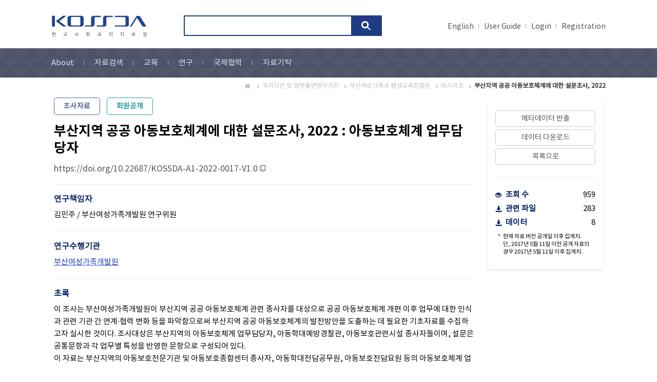

--- FILE ---
content_type: text/css
request_url: https://kossda.snu.ac.kr/css/layout.css
body_size: 120808
content:
@charset "utf-8";@import url('https://webfontworld.github.io/SCoreDream/SCoreDream.css');@font-face{font-family:'notokr-regular';src:url('../fonts/notokr-regular.eot');src:url('../fonts/notokr-regular.eot?#iefix') format('embedded-opentype'),url('../fonts/notokr-regular.woff2') format('woff2'),url('../fonts/notokr-regular.woff') format('woff'),url('../fonts/notokr-regular.ttf') format('truetype'),url('../fonts/notokr-regular.svg#notokr-regular') format('svg');font-weight:normal;font-style:normal}@font-face{font-family:'notokr-bold';src:url('../fonts/notokr-bold.eot');src:url('../fonts/notokr-bold.eot?#iefix') format('embedded-opentype'),url('../fonts/notokr-bold.woff2') format('woff2'),url('../fonts/notokr-bold.woff') format('woff'),url('../fonts/notokr-bold.ttf') format('truetype'),url('../fonts/notokr-bold.svg#notokr-bold') format('svg');font-weight:normal;font-style:normal}*{-webkit-box-sizing:border-box;-moz-box-sizing:border-box;box-sizing:border-box}*{padding:0;margin:0}:before,:after{-webkit-box-sizing:border-box;-moz-box-sizing:border-box;box-sizing:border-box}html{width:100%;height:100%;-webkit-tap-highlight-color:rgba(0,0,0,0);-webkit-text-size-adjust:100%;-ms-text-size-adjust:100%}body{width:100%;height:100%;line-height:normal;background:#fff;font-size:14px;font-family:notokr-regular,notokr-bold,'Malgun Gothic','맑은 고딕',Verdana,Arial,'돋움',Dotum,serif;color:#000;position:relative}body,div,dl,dt,dd,ul,ol,menu,li,h1,h2,h3,h4,h5,h6,pre,form,fieldset,input,textarea,blockquote,th,td,p{margin:0;padding:0}table{border-collapse:collapse;border-spacing:0}fieldset,img,abbr,acronym{margin:0;border:0;_vertical-align:top}address,caption,cite,code,dfn,em,var{font-style:normal;font-weight:normal}ol,ul,menu{list-style:none}legend{position:absolute;visibility:hidden;height:0;line-height:0;font-size:1px}q:before,q:after{content:''}a{color:#555;text-decoration:none}a:hover{text-decoration:none}em{color:inherit;font-weight:normal;font-style:normal}table caption{display:none}input[type="checkbox"],input[type="radio"]{vertical-align:middle}.mgb_0{margin-bottom:0 !important}.mgt_0{margin-top:0 !important}.mgb_5{margin-bottom:5px !important}.mgb_10{margin-bottom:10px !important}.mgb_20{margin-bottom:20px !important}.mgb_30{margin-bottom:30px !important}.mgb_35{margin-bottom:35px !important}.mgb_40{margin-bottom:40px !important}.mgb_50{margin-bottom:50px !important}.mgb_60{margin-bottom:60px !important}.mgr_0{margin-right:0 !important}.mgr_5{margin-right:5px !important}.mgr_10{margin-right:10px !important}.mgr_15{margin-right:15px !important}.mgr_20{margin-right:20px !important}.mgt_5{margin-top:5px !important}.mgt_10{margin-top:10px !important}.mgt_20{margin-top:20px !important}.mgt_30{margin-top:30px !important}.mgt_40{margin-top:40px !important}.mgl_5{margin-left:5px !important}.mgl_10{margin-left:10px !important}.dp_none{display:none}.clear{clear:both !important}.fl_none{float:none !important}.fl_left{float:left !important}.fl_right{float:right !important}.al_right{text-align:right !important}.al_left{text-align:left !important}.al_center{text-align:center !important}.bold_t{font-weight:bold !important}.int_type01{height:26px;border:1px solid #b7b7b7;width:99.8%;vertical-align:middle;font-size:14px}.int_br_none{border:0 !important}.select_type01{border:1px solid #ccc;background:#fff;height:24px;font-size:14px;vertical-align:middle}.select_type02{border:1px solid #b7b7b7;background:#fff;height:24px;width:99.8%;font-size:12px;vertical-align:middle}.textarea_type{width:99.8%;border:1px solid #cacaca}.seltype_a{border:1px solid #d7d7d7;height:26px;width:99.8%;background:#fff;vertical-align:top;font-size:14px}.h_fix:after{clear:both}.h_fix:after,.h_fix:before{display:table;content:" "}.visible_xs{display:none}.width_type{width:1080px;margin:0 auto}.width_type:after{clear:both}.width_type:after,.width_type:before{display:table;content:" "}.m_more{display:inline-block;width:270px;height:58px;line-height:58px;text-align:center;color:#fff;background:#1f3b83;font-size:20px;font-weight:normal}.main_visual_wrap{padding:150px 0 0 0;height:736px}.top_logo_box{background:#fff;padding:10px 0}.top_logo_box:after{clear:both}.top_logo_box:after,.top_logo_box:before{display:table;content:" "}.top_logo_box p{float:left}.gnav{float:right;margin:8px 0 0 0}.gnav a{display:block;margin-left:30px;color:#333;font-size:15px !important;float:left;line-height:23px}.main_logo{margin:0 auto 35px auto;text-align:center}.main_logo img{width:350px;height:auto}.main_v_text{text-align:center;font-size:22px;margin-bottom:30px;line-height:35px;color:#222}.main_v_text strong{color:#000;font-weight:normal}.main_v_text em{display:block;padding:5px 0 0 0}.m_search_box{width:606px;margin:0 auto 70px auto}.m_search_inner{border:3px solid #1f3b83;padding:16px 68px 0 10px;background:#fff;position:relative;height:64px}.m_search_inner .search_int{border:0;width:100%;height:24px;font-size:21px;outline:0}.m_search_inner .m_search_bt{background:#1f3b83 url(../image/background/m_search_icon.png) no-repeat 50% 50%;position:absolute;right:0;top:0;height:58px;border:0;text-align:center;text-indent:-99999px;width:58px;border-radius:0}.mq_link>a{display:block;text-align:center;background:url(../image/background/mq_bg.png) no-repeat 50% 0;padding:35px 0 0 0;height:161px;font-size:18px;-webkit-transition:all .3s ease;-moz-transition:all .3s ease;-ms-transition:all .3s ease;-o-transition:all .3s ease;transition:all .3s ease}.mq_link>a:hover{background:url(../image/background/mq_bg_over.png) no-repeat 50% 0;color:#fff}.mq_link>a>em{display:block;height:45px;text-indent:-99999px;margin-bottom:10px}.mq_link>a>.mq_icon01{background:url(../image/background/mq_icon01.png) no-repeat 50% 0}.mq_link>a>.mq_icon02{background:url(../image/background/mq_icon02.png) no-repeat 50% 0}.mq_link>a>.mq_icon03{background:url(../image/background/mq_icon03.png) no-repeat 50% 0}.mq_link>a>.mq_icon04{background:url(../image/background/mq_icon04.png) no-repeat 50% 0}.mq_link>a>.mq_icon05{background:url(../image/background/mq_icon05.png) no-repeat 50% 0}.mq_link>a>.mq_icon06{background:url(../image/background/mq_icon06.png) no-repeat 50% 0}.mq_link>a:hover .mq_icon01{background:url(../image/background/mq_icon01_over.png) no-repeat 50% 0}.mq_link>a:hover .mq_icon02{background:url(../image/background/mq_icon02_over.png) no-repeat 50% 0}.mq_link>a:hover .mq_icon03{background:url(../image/background/mq_icon03_over.png) no-repeat 50% 0}.mq_link>a:hover .mq_icon05{background:url(../image/background/mq_icon05_over.png) no-repeat 50% 0}.mq_link>a:hover .mq_icon06{background:url(../image/background/mq_icon06_over.png) no-repeat 50% 0}#mq_link_box .owl-controls .owl-buttons{display:none}.news_wrap{background:#f9f9f9}.news_wrap .width_type{padding:88px 0 90px 0}.news_wrap h3{color:#213b82;font-size:34px;text-align:center;margin-bottom:80px}.news_left{float:left;width:532px}.news_right{float:right;width:532px}.news_list_box{border:1px solid #d5dde4;border-top:4px solid #1f3b83;background:#fff;padding:18px;height:312px;position:relative}.news_list_box .n_date{display:block;color:#2c51a7;margin-bottom:20px}.news_list_box .n_title{overflow:hidden;max-height:70px;margin-bottom:14px;font-size:18px;white-space:nowrap;text-overflow:ellipsis}.news_list_box .n_text{overflow:hidden;height:95px;margin-bottom:20px;text-overflow:ellipsis}.more_bt{display:inline-block;border:1px solid #ccc;line-height:28px;padding:0 20px;font-size:12px}.more_bt:hover{border:1px solid #000}.latest_list_box{background:#fff;height:312px;position:relative;border:1px solid #d5dde4}.latest_list_box h4{padding:0 0 0 16px;line-height:38px;background:#1f3b83;color:#fff;font-size:18px}.list_area{padding:18px}.list_area ul li{border-top:1px solid #e5e5e5}.list_area ul li:first-child{border-top:0}.list_area ul li a{display:block;font-size:16px;line-height:25px}.bottom_more{position:absolute;right:18px;bottom:18px}.news_left .row{margin:0 -6px}.news_left .row .col-sm-4{padding:0 6px}.about_kossda{background:#3d4a68}.about_kossda .width_type{padding:88px 0 90px 0}.about_kossda h3{color:#fff;font-size:34px;text-align:center;margin-bottom:80px}.ki_con_box a{margin:0 4px;display:block}.ki_con_box a img{width:100%;height:auto}.ki_con_box a span{display:block;text-align:center;font-size:16px;padding:20px 0 0 0;color:#fff;line-height:24px}.ki_con_box a em{display:block}#kossda_info_list .owl-wrapper-outer{margin:0 -4px}#kossda_info_list .owl-controls .owl-buttons{display:none}.series_wrap{background:#f9f9f9}.series_wrap h3{color:#213b82;font-size:34px;text-align:center;margin-bottom:70px}.series_wrap .width_type{padding:88px 0 90px 0}.series_list_box{margin:0 50px 60px 50px;overflow:hidden}.series_list_box:after{content:'';display:block;clear:both}.series_list_box ul li{float:left;width:33.3%}.series_list_box ul li a{font-size:18px;line-height:50px;display:block;white-space:nowrap;overflow:hidden;text-overflow:ellipsis}.subject_wrap{background:#e9e9e9}.subject_wrap h3{color:#213b82;font-size:34px;text-align:center;margin-bottom:70px}.subject_wrap .width_type{padding:88px 0 90px 0}.subject_list_box{margin:0 50px 60px 50px;overflow:hidden}.subject_list_box:after{content:'';display:block;clear:both}.subject_list_box ul li{float:left;width:33.3%}.subject_list_box ul li a{font-size:18px;line-height:45px;display:inline-block;white-space:nowrap;overflow:hidden;text-overflow:ellipsis}.m_share_wrap{background:#fff}.m_share_wrap h3{color:#213b82;font-size:34px;text-align:center;margin-bottom:70px}.m_share_wrap h3 em{display:block}.m_share_wrap .width_type{padding:88px 0 90px 0}.m_share_type ul li a{background:url(../image/background/share_folder.png) no-repeat 0 50%;padding:0 0 0 36px}.footer_wrap{background:#1e2741;padding:26px 0 50px 0}.footer_wrap .width_type{position:relative}.footer_wrap .footer-logo{position:absolute;right:0;top:0;width:185px;height:auto}.footer_wrap .footer-logo img{width:100%;height:auto}.footer_link{margin-bottom:30px}.footer_link a{display:inline-block;font-size:15px;color:#fff;margin-right:20px}.footer_link a.privacy{color:#ff6}.footer_address{color:#fff}.footer_address>p{margin-bottom:6px}.footer_address>p>span{display:inline-block;padding:0 10px;background:url(../image/background/footer_line.png) no-repeat 0 50%}.footer_address>p>span:first-of-type{background:0;padding:0 10px 0 0}.footer_address p .footer_mail{display:inline-block;color:#fff}.sub_top_wrap{padding:30px 0 0 0}.sub_top_l{float:left}.sub_top_r{float:left;margin:0 0 0 65px}.sub_top_l h1{margin-bottom:22px}.sub_top_l h1 a{display:block;width:193px;height:42px;background:url(../image/common/kossda_logo.svg) no-repeat 0 0;text-indent:-9999px}.sub_top_l .main_v_text{font-size:16px;text-align:left}.sub_nav_wrap .gnav{margin:17px 0 0 0}.sub_nav_wrap .gnav a{color:#bfc6e1;font-size:14px;background:url(../image/background/sub_nav_line.png) no-repeat left 50%;margin-left:20px;padding-left:20px}.sub_nav_wrap .gnav a:hover{color:#fff}.sub_nav_wrap .gnav>a:first-of-type{background:0}.sub_nav_wrap .gnav .d_type{margin-left:0;padding-left:0;background:0}.sub_top_r .m_search_box{width:386px;margin:0;clear:both}.sub_top_r .m_search_inner{border:2px solid #1f3b83;padding:8px 58px 0 10px;background:#fff;position:relative;height:40px}.sub_top_r .m_search_inner .search_int{height:22px;font-size:15px}.sub_top_r .m_search_inner .m_search_bt{background:#1f3b83 url(../image/background/sub_search_bt.png) no-repeat 50% 50%;border:0;text-align:center;text-indent:-99999px;width:58px;height:36px}.sub_nav_wrap{background:url(../image/background/sub_nav_bg.png) repeat 0 0}.sub_nav_wrap ul li{float:left;background:url(../image/background/sub_nav_line.png) no-repeat right 50%;margin-right:20px;padding-right:20px}.sub_nav_wrap ul .last_nav{background:0;margin-right:0;padding-right:0}.sub_nav_wrap ul li a{line-height:57px;display:block;color:#d8e3ef;font-size:15px}.sub_nav_wrap ul li a:hover,.sub_nav_wrap ul li .on{background:url(../image/background/sub_nav_over.png) repeat-x 0 bottom;color:#fff}.sub_container{padding:10px 0 40px 0;min-height:500px;position:relative}.sub_container:after{clear:both}.sub_container:after,.sub_container:before{display:table;content:" "}.page_nav{text-align:right;margin-bottom:12px}.page_nav a{text-align:left;margin-left:8px;vertical-align:top;padding:0 0 0 10px;display:inline-block;color:#bcbcbc;font-size:12px;background:url(../image/background/page_arrow.png) no-repeat 0 50%}.page_nav .page_home{margin:0;padding:0;display:inline-block;color:#969696;font-size:12px;background:url(../image/background/page_home_icon.png) no-repeat 0 50%;text-indent:-9999px;width:14px;height:14px}.page_nav strong{color:#333}.tablet_nav{float:right}.tablet_nav .tablet_nav_bt{display:none;width:50px;height:60px;padding:0;text-indent:-9999px;text-align:center}.tablet_nav_bt .line{width:34px;height:4px;background-color:#35427e;display:block;margin:6px auto;-webkit-transition:all .8s ease-in-out;-o-transition:all .8s ease-in-out;transition:all .8s ease-in-out}.sb-active-right .tablet_nav_bt .line:nth-child(2){opacity:0}.sb-active-right .tablet_nav_bt .line:nth-child(1){-webkit-transform:translateY(10px) rotate(45deg);-ms-transform:translateY(10px) rotate(45deg);-o-transform:translateY(10px) rotate(45deg);transform:translateY(10px) rotate(45deg)}.sb-active-right .tablet_nav_bt .line:nth-child(3){-webkit-transform:translateY(-10px) rotate(-45deg);-ms-transform:translateY(-10px) rotate(-45deg);-o-transform:translateY(-10px) rotate(-45deg);transform:translateY(-10px) rotate(-45deg)}.right_nav_box .nav_title{font-size:20px;line-height:72px;font-weight:bold;color:#979797;background:#292929;padding:0 0 0 20px;height:72px}#mobile_nav{margin-bottom:60px}#mobile_nav h3{border-bottom:1px solid #404040}#mobile_nav h3 a{font-weight:bold;font-size:16px;color:#f9f9f9;background:url(../image/background/right_nav_arrow.png) no-repeat right 50%;padding:14px 0 14px 20px;display:block}#mobile_nav .nav_link_ul li{border-bottom:1px solid #404040}#mobile_nav .nav_link_ul li a{font-weight:bold;font-size:16px;color:#f9f9f9;background:url(../image/background/right_nav_arrow.png) no-repeat right 50%;padding:14px 0 14px 20px;display:block}.mv_inner{background:#000;padding:15px 20px}.mv_inner ul li a{display:block;color:#f9f9f9;line-height:32px}.left_quick_link{margin:0 0 0 15px;background:url(../image/background/right_nav_line.png) no-repeat 0 0;padding:10px 0 0 0}.left_quick_link a{display:block;color:#55cfd8;line-height:32px;font-size:16px}.left_quick_link a:hover{color:#75f5ff}.mobile_search{float:right;display:none;margin:2px 2px 0 0}.mobile_search .mobile_sbt{display:inline-block;width:38px;height:38px;background:url(../image/background/sub_search_bt02.png) no-repeat 9px 8px;text-align:left;text-indent:-99999px}.mobile_s_inner{opacity:0;visibility:hidden;position:absolute;left:0;right:0;width:100%;top:87px;-webkit-transition:all .3s ease-in-out;-o-transition:all .3s ease-in-out;transition:all .3s ease-in-out}.mobile_s_inner .d_arrow{position:absolute;display:block;right:69px;top:-5px;width:28px;height:13px}.mmobile_s_int{padding:20px;background:#434343;height:83px}.mmobile_s_int input{width:99.8%;border:0;background:transparent;color:#fff;height:30px;font-size:16px;padding:0 0 0 8px;border-bottom:1px solid #8e8e8e}.mobile_s_inner.search_active{opacity:1;visibility:visible;z-index:9999}.mmobile_s_int input::-webkit-input-placeholder{color:#fff}.mmobile_s_int input:-moz-placeholder{color:#fff}.mmobile_s_int input::-moz-placeholder{color:#fff}.sub_title{position:relative}.sub_title h3{background:url(../image/background/sub_title_line.png) no-repeat 0 bottom;font-size:20px;color:#434343;padding:0 0 10px 0}.info_top_box{background:#f3f3f3;padding:23px 20px;margin-bottom:30px;border-top:1px solid #ddd}.info_top_box p{padding:0 0 0 20px;background:url(../image/background/talk_icon.png) no-repeat 0 0}.under_line{background:url(../image/background/sub_title_bg.png) repeat-x 0 bottom}.collection_area{margin-bottom:10px;position:relative;background:#f9f9f9}.collection_area h3{background:#fff url(../image/background/collection_dotte.gif) repeat-x 0 bottom}.collection_area h3 .cc_span{background:url(../image/background/cc_icon_normal.png) no-repeat 6px 6px;padding:0 0 0 60px;font-size:17px;font-weight:bold;color:#222;display:inline-block;line-height:46px}.collection_area h3 .cc_span em{display:block;font-size:14px;color:#737373;padding:6px 0 0 0}.collection_area h3 .cc_open{background:url(../image/background/cc_icon_on.png) no-repeat 6px 6px}.collection_area h3 .round_num{vertical-align:middle;margin:0 0 0 12px;display:inline-block;padding:0 12px 0 0;background:url(../image/background/round_l_bg.png) no-repeat right 0;color:#333;font-size:14px}.collection_area h3 .round_num em{background:url(../image/background/round_l_bg.png) no-repeat left 0;color:#fff;font-size:16px;font-weight:bold;display:inline-block;padding:0 0 0 12px;line-height:28px;height:28px}.collection_inner{margin:0 0 0 48px;padding:10px 0;overflow:hidden}.collection_inner:after{content:'';display:block;clear:both}.collection_inner ul li{font-size:14px;font-weight:normal;background:url(../image/background/cc_row_bullet.png) no-repeat 13px 8px;padding:0 0 0 22px;margin-bottom:10px}.collection_inner ul li a{display:inline-block;font-size:15px;line-height:19px;padding:2px 0}.collection_inner ul li a:hover{text-decoration:underline}.collection_inner ul li .round_num{display:inline-block;padding:0 10px;background:#e5e4e5;border-radius:10px;line-height:22px;height:22px;color:#333;font-size:14px;margin-left:8px}.collection_inner ul li ul{padding:10px 0 0 0}.collection_inner ul li ul li{background:url(../image/background/cc_row_bullet02.png) no-repeat 3px 12px;padding:0 0 0 13px}.cc_title_wrap{position:relative;padding:0 31px 0 0;background:#fff url(../image/background/collection_dotte.gif) repeat-x 0 bottom}.researcher_link_box{position:absolute;right:0;top:4px}.rc_p{position:absolute;right:30px;top:4px}.rc_p .rl_a{background:url(../image/background/cc_r_line.png) no-repeat right 50%;margin-right:10px;padding-right:12px;display:inline-block;line-height:31px;vertical-align:top;font-size:12px}.researcher_link_box .cc_toggle_bt{display:inline-block;width:31px;height:31px;text-indent:-99999px}.researcher_link_box .open_t{background:url(../image/background/cc_arrow_bt_top.png) no-repeat 50% 50%}.researcher_link_box .close_t{background:url(../image/background/cc_arrow_bt_down.png) no-repeat 50% 50%}.view_contents{padding:0;overflow:hidden}.view_contents .view_title{font-size:22px;color:#333;border-bottom:1px solid #e9e9e9;padding-bottom:20px}.view_inner_con{margin-bottom:30px}.view_inner_con dl{overflow:hidden;margin-bottom:7px}.view_inner_con dl:last-child{margin-bottom:0}.view_inner_con dl:after{content:'';display:block;clear:both}.view_inner_con dl dt{color:#275081;padding:0 0 0 2px;float:left;line-height:22px;font-weight:normal}.view_inner_con dl dd{text-align:justify;line-height:24px;margin:0 0 0 180px;color:#555;word-break:break-all}.view_inner_con .row_dl dt{float:left;margin-right:14px}.view_inner_con .row_dl dd{float:left;line-height:22px;text-align:justify}.view_inner_con .file_item_dl dt{float:none;border-bottom:1px solid #eee;padding:0 0 6px 18px}.view_inner_con .file_item_dl dt a{display:block;background:url(../image/background/file_down_arrow.png) no-repeat right 50%}.view_inner_con .file_item_dl dt .on{background:url(../image/background/file_down_arrow_on.png) no-repeat right 50%}.view_inner_con .file_item_dl dd{margin:0}.view_inner_con dl .file_download{text-align:left;overflow:hidden;background:#f7f7f7}.view_inner_con dl .file_download:after{content:'';display:block;clear:both}.view_inner_con dl .file_download ul li{border-bottom:1px solid #e9e9e9;overflow:hidden;position:relative;padding:0 120px 0 0}.view_inner_con dl .file_download .file_text{display:block;padding:6px 0 6px 22px;white-space:normal;word-break:break-all}.view_inner_con dl .file_download .download_bt{line-height:26px;display:block;float:right;background:#f8f8f8 url(../image/background/download_icon02.png) no-repeat 50% 50%;width:26px;text-indent:-99999px;height:26px;margin:2px 0 0 0}.view_inner_con dl .file_download .download_right{position:absolute;right:16px;top:8px;line-height:26px;display:block;background:url(../image/background/download_icon02.png) no-repeat right 4px;padding:0 28px 0 0}.view_inner_con dl .file_download .download_right em{display:inline-block;height:26px;font-size:13px;color:#777}.link_type{background:url(../image/background/view_link_icon.png) no-repeat right 1px;display:inline-block;color:#2b6eb8;text-decoration:underline;padding:0 18px 0 0;line-height:16px}.record_bt_box{text-align:center;margin-bottom:40px;position:relative}.record_bt_box a{color:#fff;text-align:center;width:313px;height:43px;background:url(../image/background/show_full_bt.png) no-repeat 0 0;display:block;line-height:42px;margin:0 auto}.record_bt_box a:hover{background:url(../image/background/show_full_bt.png) no-repeat 0 bottom}.hit_box{position:absolute;right:0;top:12px}.hit_box span{display:inline-block;color:#878787;font-size:12px;margin-left:12px}.hit_box .hit_li{margin-left:0;padding:0 0 0 16px;background:url(../image/background/gray_arrow.png) no-repeat 0 2px}.hit_box span i{color:#f3650f;font-weight:normal;font-size:15px;font-style:normal;margin-left:4px}.normal_bt{vertical-align:middle;display:inline-block;width:66px;color:#fff;height:26px;line-height:26px;background:#213b82;text-align:center;border:0}.normal_bt:hover{background:#202743}.lg_bt{width:auto;padding:0 30px;line-height:40px;height:auto}.auto_w{width:auto !important;padding:0 20px !important}.round_l_type{vertical-align:top;margin:0 0 0 12px;display:inline-block;padding:0 12px 0 0;background:url(../image/background/round_l_bg.png) no-repeat right 0;color:#333;font-size:14px;height:21px;line-height:21px;background-size:cover}.round_l_type em{background:url(../image/background/round_l_bg.png) no-repeat left 0;color:#fff;font-size:16px;font-weight:bold;display:inline-block;padding:0 0 0 12px;height:21px;line-height:21px;background-size:cover}.round_m_type{margin-left:4px;display:inline-block;padding:0 0 0 10px;background:url(../image/background/gray_round.png) no-repeat left 0}.round_m_type em{display:inline-block;padding:0 10px 0 0;background:url(../image/background/gray_round.png) no-repeat right 0;line-height:22px;height:22px;color:#333;font-size:14px}.gray_arrow{padding:0 0 0 20px;background:url(../image/background/gray_arrow.png) no-repeat 0 0;font-size:14px;color:#555;margin-bottom:10px}.list_tbl{width:100%;border-top:1px solid #3e4d87}.list_tbl>thead>tr>th{background:#f3f3f3;border-bottom:1px solid #d2d2d2;padding:10px 0;text-align:center}.list_tbl>thead .cn_th{padding:10px 20px;text-align:left}.list_tbl>thead .title_th{font-weight:normal}.list_tbl>thead .title_th a{font-weight:bold;display:inline-block;padding:0 0 0 14px}.list_tbl>thead .title_th a:hover{text-decoration:underline}.list_tbl>tbody>tr>td{border-bottom:1px solid #e3e3e3;padding:12px;text-align:center}.list_tbl>tbody .alleft_td{text-align:left}.list_tbl>tbody .alleft_td a{display:inline-block;margin-bottom:3px}.list_tbl>tbody .alleft_td a:hover{text-decoration:underline}.list_tbl>tbody .td_inner{color:#8a8a8a}table>thead>tr>th a{display:inline-block;padding:0 13px 0 0}.list_title{text-align:left;margin-bottom:5px}.list_title a{display:inline-block;color:#337ab7;font-weight:bold}.list_title a:hover{text-decoration:underline;color:#213b82}.list_question_t{color:#555;margin-bottom:5px}.list_question_t span{display:inline-block;background:url(../image/background/sub_nav_line.png) no-repeat left 2px;margin-left:10px;padding-left:10px}.d_line{display:inline-block;background:url(../image/background/th_d_line.png) no-repeat 50% 0;width:30px;height:16px;vertical-align:middle}.author_t,.arthor_t{padding:0 0 0 18px;background:url(../image/background/tbl_author_icon.png) no-repeat 0 0;color:#888}.series_t{padding:0 0 0 16px;background:url(../image/background/series_icon.png) no-repeat 0 50%;color:#888;margin:0 0 0 3px}.tbl_line{display:inline-block;background:url(../image/background/tbl_line02.png) no-repeat 50% 50%;width:20px;height:16px;vertical-align:middle}.l_organ_t{padding:0 0 0 18px;background:url(../image/background/list_organ_icon.png) no-repeat 1px 50%;color:#888}.list_tbl>tbody .num_td{vertical-align:middle;padding:15px 12px}.list_tbl>tbody .num_td>.form-switch{padding:0}.list_tbl>tbody .num_td>.form-switch>input[type="checkbox"]{vertical-align:middle;margin:2px 0 0 4px}.paging_nav{text-align:center;position:relative}.paging_nav span{display:inline-block}.paging_nav span a,.paging_nav span strong{display:inline-block;padding:0 9px;text-align:center;line-height:28px;min-width:28px;height:28px;font-size:12px;float:left;margin:0;border:1px solid #ddd;border-right:0}.paging_nav span a:last-child,.paging_nav span strong:last-child{border-right:1px solid #ddd}.paging_nav span a:hover{text-decoration:underline}.paging_nav span strong{color:#fff;background:#555;border:1px solid #555;position:relative}.paging_nav .page_select{text-indent:-9999px;background:#fff url(../image/background/pagenav_bg.png) no-repeat 8px 8px}.paging_nav .first_page{width:28px;border-radius:4px 0 0 4px}.paging_nav .prev_page{background-position:-20px 8px}.paging_nav .next_page{background-position:-45px 8px}.paging_nav .last_page{background-position:-74px 8px;border-radius:0 4px 4px 0}.jumpto_dl{margin:0 0 0 10px}.jumpto_dl dt{float:left;color:#5a5a5a;text-align:right;line-height:22px}.jumpto_dl dd{margin:0 0 0 152px}.option_inner{padding:14px;background:#f3f3f3}.option_inner dl .author_dd{position:relative;padding:0 66px 0 0}.option_inner .jump_year_box dt{float:left;line-height:26px}.jump_year_box dl{margin-bottom:10px}.jump_year_box dd{margin:0 0 0 198px}.jump_year_box dd .seltype_a{width:120px}.jump_year_box .jump_int em{display:inline-block;width:122px}.jump_year_box .jump_int .inputtype_year{height:26px;border:1px solid #d5d5d5;vertical-align:middle;width:120px}.view_file_bt{display:inline-block;padding:20px 0 0 0;text-align:center;font-size:11px;color:#555}.link_file_bt{display:inline-block;background:url(../image/background/view_link_icon.png) no-repeat 50% 0;padding:20px 0 0 0;text-align:center;font-size:11px;color:#555}.search_type2{overflow:hidden;margin:0 -20px}.option_inner .search_type2 dt{margin:0 20px 0 20px;padding-right:30px;position:relative}.option_inner .search_type2 dd{margin:0 20px 0 140px}.option_inner .search_type2 dl{float:left;width:100%}.option_inner .search_type2 dd .seltype_a{width:99.8%}.option_inner .search_type2 .search_for_dl dd{margin:0 20px 0 20px}.option_inner .search_type2 .search_for{position:relative;padding:0 55px 0 0}.option_inner .search_type2 .search_for .normal_bt{position:absolute;right:32px;top:0}.option_inner .search_type2 .search_for_dl .refresh_bt,.option_inner .search_type2 .search_for .refresh_bt{position:absolute;right:10px;top:0}.refresh_bt{display:block;height:26px;width:35px;line-height:26px;background:#eee url(../image/background/refresh_icon.png) no-repeat 50% 50%;border:1px solid #bcbcbc;text-indent:-9999px}.refresh_bt:hover{border:1px solid #555;background:#fff url(../image/background/refresh_icon.png) no-repeat 50% 50%}.browse_link dl dt{float:left;line-height:34px}.browse_link dl .add_link_dd{margin:0 0 0 100px}.browse_link dl .add_link_dd a{display:inline-block;margin-right:26px;padding:0 0 0 42px;color:#333;line-height:34px;height:35px;-webkit-transition:all .3s ease;-moz-transition:all .3s ease;-ms-transition:all .3s ease;-o-transition:all .3s ease;transition:all .3s ease}.browse_link dl .add_link_dd .s_link_icon01{background:url(../image/background/search_browse_icon01.png) no-repeat 0 0}.browse_link dl .add_link_dd .s_link_icon02{background:url(../image/background/search_browse_icon02.png) no-repeat 0 0}.browse_link dl .add_link_dd .s_link_icon03{background:url(../image/background/search_browse_icon03.png) no-repeat 0 0}.browse_link dl .add_link_dd .s_link_icon04{background:url(../image/background/search_browse_icon04.png) no-repeat 0 0}.browse_link dl .add_link_dd .s_link_icon05{background:url(../image/background/search_browse_icon05.png) no-repeat 0 0}.browse_link dl .add_link_dd .last_link{margin-right:0}.browse_link dl .add_link_dd a:hover{background-position:0 -50px;text-decoration:underline}.cc_title{margin-bottom:7px;font-size:20px;color:#222;font-weight:normal}.cc_sublist{margin-bottom:40px}.cc_sub_h4{margin-bottom:10px;font-size:16px;padding:0 0 0 17px;background:url(../image/background/cc_list_bullet.png) no-repeat 0 2px}.sub_cc_list>li{float:left;margin-bottom:10px;width:33%}.sub_cc_list>li>a{display:block;font-size:14px;border:1px solid #ddd;text-align:center;margin:0 0 0 -1px;line-height:22px;padding:4px 0;background:url(../image/background/arrow_right.png) no-repeat right 50%}.sub_cc_list>li>a:hover{border:1px solid #777;position:relative;color:#fff;background:#213b82 url(../image/background/arrow_right_over.png) no-repeat right 50%}.bottom_list{background:#f8f8f8;padding:20px}.bottom_list h4{font-size:16px;padding:0 0 0 20px;margin-bottom:16px}.bottom_list ul{margin-left:8px}.bottom_list ul li{padding:0 0 0 13px}.bottom_list ul li a{display:block;font-size:13px;line-height:26px;color:#777}.top_line_box{border-top:1px solid #555;border-bottom:1px solid #c9c9c9;margin-bottom:30px}.key_eng_box{padding:8px 10px;background:#f3f3f3}.key_eng_box a{line-height:26px;display:inline-block;color:#555;width:28px;height:26px;text-align:center;-webkit-transition:all .3s ease;-moz-transition:all .3s ease;-ms-transition:all .3s ease;-o-transition:all .3s ease;transition:all .3s ease;background:url(../image/background/key_over.png) no-repeat 50% 34px}.key_eng_box a:hover,.key_eng_box .on{background:url(../image/background/key_over.png) no-repeat 50% 0;color:#fff}.key_eng_box .key_all{width:48px;margin-right:10px}.key_eng_box .key_all:hover,.key_eng_box .key_all.on{background:url(../image/background/keyall_over.png) no-repeat 50% 0;color:#fff}.key_eng_box .m_key_sel{display:none;border:1px solid #ccc;height:32px;width:99.8%;background:#fff}.browse_search_wrap{padding:10px 10px;border-top:1px solid #ececec;background:#f9f9f9}.inner_search{position:relative;padding:0 72px 0 0}.inner_search .int_p{border:1px solid #b0b0b0;height:27px;background:#fff;padding:2px 8px 0 8px}.inner_search input{width:99.8%;border:0;height:21px}.inner_search .browse_sbt{display:block;width:66px;color:#fff;height:27px;position:absolute;right:0;top:0;text-indent:-99999px}.sort_box{padding:8px 14px;background:#fff;overflow:hidden;border-top:1px solid #ddd}.sort_box:after{content:'';display:block;clear:both}.sort_box .normal_bt{float:right}.sort_box .btn-blue{margin:0 5px}.sort_box ul{float:left}.sort_box ul li{float:left}.sort_box ul li dl dt{float:left;padding:0 14px 0 0;text-align:left;line-height:26px;color:#555;font-weight:normal}.sort_box ul li dl dd{float:left;width:auto;margin-right:20px}.sort_box ul .last_sort dl dd{margin-right:0}.sort_box .sort_inner{overflow:hidden}.sort_box .sort_inner:after{content:'';display:block;clear:both}.black_bt{display:inline-block;width:66px;color:#fff;height:26px;line-height:26px;background:#434343;text-align:center;border:0}.black_bt:active,.black_bt:visited,.black_bt:hover{color:#fff;background:#434343;text-decoration:none}.top_g_nav{float:right;margin:6px 0 0 0}.top_g_nav ul li{float:left;margin-right:10px;background:url(../image/background/top_gnav_line.png) no-repeat right 10px;padding-right:10px}.top_g_nav ul li:last-child{margin-right:0;background:0;padding:0}.top_g_nav ul li a{display:block;color:#555;font-size:14px;line-height:32px}.top_g_nav ul .t_g_login{position:relative}.top_g_nav ul li .t_g_user{border-radius:3px;border:1px solid #ddd;padding:0 7px 0 28px;height:32px;line-height:32px;background:#f9f9f9 url(../image/background/t_g_user_icon.png) no-repeat 10px 7px}.top_g_nav ul .open>.dropdown-menu{left:auto;right:0}.my_r_wrap{position:relative;float:right}.my_r_wrap.open>.dropdown-menu{left:auto;right:0}.my_r_wrap a{float:none}.sub_nav_wrap .my_r_wrap .my_r_bt{display:inline-block;font-size:14px;padding:0 0 0 28px;background:url(../image/background/my_r_icon.png) no-repeat 0 0;color:#fff;line-height:24px}.mymenu_drop .mymenu_drop_inner{padding:10px;margin:0}.mymenu_drop .mymenu_drop_inner a{color:#555;margin:0;font-size:14px !important}.mymenu_drop .mymenu_bottom{text-align:right;padding:7px 0 0 0}.mymenu_drop .mymenu_bottom .line_bt{color:#555;background:#f3f3f3;display:inline-block;margin-right:0;padding:0 14px;line-height:22px;height:22px;border:1px solid #ddd}.mymenu_drop_inner .my_img_box{position:relative;margin:0 auto 6px auto;width:53px}.mymenu_drop_inner .my_img_box em{position:absolute;top:0;left:0;width:53px;height:53px;display:block}.mymenu_name{border-bottom:1px dashed #ddd;margin:0 10px 16px 10px;padding:50px 0 10px 0;background:url(../image/background/my_icon.png) no-repeat 50% 2px}.mymenu_name span{font-size:13px;font-weight:normal;text-align:center;display:block}.mymenu_drop_inner ul{margin:0 0 12px 16px}.mymenu_drop_inner ul li{background:none !important;float:none;margin:0 0 10px;padding:0}.mymenu_drop_inner ul li:last-child{margin:0}.mymenu_drop_inner ul li a{display:block !important;height:16px;line-height:16px;background:url(../image/background/cc_row_bullet.png) no-repeat 0 50% !important;padding:0 0 0 14px}.mymenu_drop_inner ul li a:hover{color:#999 !important}.mymenu_drop .mymenu_bottom .line_bt:hover{color:#999 !important}.browse_search_wrap{padding:14px;border-top:1px solid #ececec}.browse_search_wrap dl dt{float:left;color:#5a5a5a;text-align:right;line-height:26px}.browse_search_wrap dl dd{padding:0 72px 0 0;margin:0 0 0 180px;position:relative}.browse_search_wrap dl dd .search_o_bt{position:absolute;right:0;top:0;border:0}.browse_search_wrap dl dd span{display:block;padding:0 0 0 14px;margin-top:4px;font-size:13px;color:#737373}.browse_search_wrap dl dd .normal_bt{position:absolute;right:0;top:0}.blue_line_box{border-top:1px solid #33b5bf;border-bottom:1px solid #cecece;padding:10px 0;margin-bottom:10px}.data_list{overflow:hidden}.data_list:after{content:'';display:block;clear:both}.data_list ul li{float:left;width:50%}.data_list ul li a{display:block;position:relative;margin:0 35px;padding:10px 30px 10px 0}.data_list ul li a:hover{text-decoration:underline;background:#f9f9f9}.data_list ul li a span{display:block;line-height:20px;text-overflow:ellipsis;white-space:nowrap;word-wrap:normal;overflow:hidden;width:100%}.data_list ul li a em{display:block;position:absolute;right:0;top:12px}.data_list ul li .article_icon{padding:0 0 0 20px}.data_list ul li .researcher_icon{color:#888;background:url(../image/background/researcher_list_icon.png) no-repeat 0 0;padding:0 0 0 20px}.data_list ul li .researcher_icon strong{color:#333;margin-right:3px}.list_round_num{display:inline-block;padding:0 10px;background:#e5e4e5;border-radius:10px;line-height:22px;height:22px;color:#333;font-size:14px;margin-left:8px}.view_statistics_wrap{margin-bottom:40px}.view_statistics_wrap h4{background:#3e4d87;padding:0 12px 0 0}.view_statistics_wrap h4 a{display:block;color:#fff;font-size:16px;padding:12px 0 12px 16px;font-weight:normal;background:url(../image/background/survey_arrow.png) no-repeat right 50%}.view_statistics_wrap h4 a.on{background:url(../image/background/survey_arrow_on.png) no-repeat right 50%}.view_statistics_wrap h5{background:url(../image/background/statistics_icon.png) no-repeat 16px 10px;padding:12px 0 12px 41px;border-top:1px solid #d9d9d9}.view_statistics_wrap .h5_under{margin-top:-1px;background:#f9f9f9 url(../image/background/statistics_icon02.png) no-repeat 40px 10px;padding:12px 0 12px 60px}.vs_box{margin-bottom:10px;border-top:1px solid #d9d9d9}.vs_type02{padding:12px 0 0 40px}.vs_id{display:inline-block}.vs_id em{color:#222;line-height:26px}.vs_con{overflow:hidden;padding:0 0 0 20px;margin-top:12px}.vs_con:after{content:'';display:block;clear:both}.vs_con02{background:url(../image/background/file_down_arrow.png) no-repeat right 50%;cursor:pointer}.vs_con02.on{background:url(../image/background/file_down_arrow_on.png) no-repeat right 50%}.vs_con .vs_title{display:block;float:left;color:#888;padding:0 0 0 10px;background:url(../image/background/statistics_bullet.png) no-repeat 0 4px}.vs_con .v_id{color:#d37910;background:0;padding:0;line-height:26px}.vs_info{margin:0 0 0 186px}.summary_box{background:#f3f3f3;padding:10px 20px;position:relative}.summary_box .summary_arrow{position:absolute;left:-12px;top:8px;width:12px;height:21px;background:url(../image/background/summary_bg.png) no-repeat 0 0}.summary_title{margin-top:6px}.summary_box .s_bottom_t{clear:both;text-align:right;font-size:12px;color:#999}.summary_box ul li{float:left;width:50%;line-height:26px}.summary_box ul li em{display:inline-block;color:#2e4de0;margin-left:10px}.vs_tbl{border-top:1px solid #3e4d87;width:100%}.vs_tbl thead th{text-align:center;background:#f9f9f9;border-bottom:1px solid #eee;padding:8px 10px}.vs_tbl tbody th{text-align:center;background:#f9f9f9;border-bottom:1px solid #eee}.vs_tbl tbody td{text-align:center;padding:8px 10px;border-bottom:1px solid #eee;word-break:break-all}.add_fillter_wrap{padding:10px 14px;border-top:1px solid #ddd;background:#f9f9f9}.add_fillter_dl dt{margin:0 0 8px 0;position:relative;color:#555}.add_fillter_dl dt em{font-size:13px;position:absolute;display:block;right:0;top:2px;color:#999}.add_selspan{padding:0 72px 0 228px;position:relative}.add_selspan span{display:block;position:absolute;top:0;width:110px}.add_selspan .first_sel{left:0;border:0}.add_selspan .second_sel{left:114px;border:0}.add_selspan .first_sel_added{left:-3px;border:0}.add_selspan .second_sel_added{left:111px;border:0}.add_selspan .gray_bt{position:absolute;right:0;top:0;width:66px}.gray_bt{background-color:#eee;border:1px solid #bcbcbc;display:inline-block;text-align:center;height:26px;color:#555;cursor:pointer;width:54px;line-height:26px;vertical-align:middle}.gray_bt:hover{background-color:#ddd;border:1px solid #cdcdcd}.fillter_del{background-image:url(../image/background/del_icon.png);background-repeat:no-repeat;background-position:50% 50%;text-indent:-99999px}.cf_box{overflow:hidden;margin-top:10px}.cf_box:after{content:'';display:block;clear:both}.cf_dl dt{float:left;line-height:26px}.cf_dl dd{margin:0 0 0 120px}.new_search_box{text-align:right;margin:12px 0 0 0}.login_wrap{width:500px;margin:50px auto 0 auto}.login_wrap h3{text-align:center;background:url(../image/background/login_top_icon.png) no-repeat 50% 0;padding:60px 0 0 0;text-transform:uppercase;font-size:32px;color:#1f3b83;font-weight:normal;margin-bottom:28px}.login_wrap p{display:block;text-align:center;margin-bottom:10px;font-size:13px;color:#555}.profile-group,.login_int{margin-bottom:10px;display:block;border:1px solid #cfcfcf;background:#f3f3f3;height:44px;padding:9px 20px 0 16px}.login_int input{width:99.8%;background:transparent;height:24px;border:0}.login_int select{width:99.8%;background:#f3f3f3;height:24px;border:0}.login_bt{margin-bottom:20px;display:block;border:0;background:#213b82;color:#fff;width:100%;font-size:16px;text-align:center;height:44px}.login_bottom_bt{text-align:right}.login_bottom_bt a{vertical-align:middle;display:inline-block;background:url(../image/background/gray_arrow.png) no-repeat 0 2px;padding:0 0 0 17px;line-height:20px}.login_bottom_bt a:hover{text-decoration:underline}.login_bottom_bt em{display:inline-block;background:url(../image/background/login_line.png) no-repeat 50% 0;margin:0 10px;width:2px;height:12px;vertical-align:middle}.login_wrap .pw_search_icon{background:url(../image/background/pw_search.png) no-repeat 50% 0}.login_wrap .member_icon{background:url(../image/background/l_member_icon.png) no-repeat 50% 0}.member_line_box{border-top:1px solid #213b82;padding:10px 0 0 0;margin-bottom:20px;border-bottom:1px solid #ddd}.member_row{overflow:hidden;margin-bottom:16px}.member_row:after{content:'';display:block;clear:both}.member_row dt{line-height:36px;float:left;padding:0 0 0 14px;background:url(../image/background/login_bullet.png) no-repeat 0 50%;color:#606060;font-size:14px}.member_row dt.required:after{content:'*';margin-left:5px;color:red}.member_row dd{margin:0 0 0 145px}.member_row dd .login_int{margin-bottom:0}.sm_int{height:36px;line-height:36px;padding:6px 14px 0 12px}.join_top_box{background:#f1f1f1;overflow:hidden;padding:0 0 0 1px;margin:30px 0}.join_top_box ul li{float:left;width:25%}.join_top_box ul li span{display:block;text-align:center;padding:50px 0 10px 0;border:1px solid #d4d4d4;margin:0 0 0 -1px}.join_top_box ul li .join_icon01{background:url(../image/background/join_icon01.png) no-repeat 50% 12px}.join_top_box ul li .join_icon02{background:url(../image/background/join_icon02.png) no-repeat 50% 14px}.join_top_box ul li .join_icon03{background:url(../image/background/join_icon03.png) no-repeat 50% 10px}.join_top_box ul li .join_icon04{background:url(../image/background/join_icon04.png) no-repeat 50% 10px}.join_top_box ul .on span{color:#fff;border:1px solid #3e4d87;position:relative}.join_top_box ul .on .join_icon01{background:#3e4d87 url(../image/background/join_icon01_on.png) no-repeat 50% 12px}.join_top_box ul .on .join_icon02{background:#3e4d87 url(../image/background/join_icon02_on.png) no-repeat 50% 12px}.join_top_box ul .on .join_icon03{background:#3e4d87 url(../image/background/join_icon03_on.png) no-repeat 50% 12px}.join_top_box ul .on .join_icon04{background:#3e4d87 url(../image/background/join_icon04_on.png) no-repeat 50% 12px}.member_h4{font-size:14px;font-weight:bold;margin-bottom:4px}.member_box{border:1px solid #d4d4d4;margin-bottom:10px}.member_box .mb_inner{padding:20px;color:#777;line-height:26px}.member_box .mb_terms_box{padding:20px;color:#777;line-height:26px;height:300px;overflow-y:scroll}.mb_bottom_box{text-align:right;border-top:1px solid #ddd;padding:10px;overflow:hidden;font-size:13px;line-height:20px}.mb_bottom_box .mb_r{display:block;float:right}.mb_bottom_box .mb_l{display:block;float:left}.chk_label .chk_type{margin:2px 4px 0 0;vertical-align:top}.terms_text01{margin-bottom:16px;font-weight:bold;color:#222}.terms_text02{margin-bottom:10px}.terms_text03{margin-bottom:26px}.mb_inner ul li ul{padding:0 0 0 20px}.mb_inner ul li ol{padding:0 0 0 14px}.next_bt{display:inline-block;border:1px solid #c8c8c8;background:#fff;padding:0 16px}.next_bt span{display:inline-block;padding:0 26px 0 0;background:url(../image/background/next_arrow.png) no-repeat right 9px;line-height:32px}.next_bt:hover{background:#3e4d87;border:1px solid #3e4d87;color:#fff}.mb_inner .login_wrap{margin:40px auto}.join_complete .normal_bt{width:auto;padding:0 30px;line-height:40px;height:auto}.jc_text{color:#777;font-size:24px;text-align:center;padding:210px 0 0 0;background:url(../image/background/join_complete_icon.png) no-repeat 53% 10px;margin-bottom:30px}.jc_text strong{color:#222}.owl-theme .owl-dots .owl-dot span{background:url(../image/background/slide_nav_bg.png) no-repeat 50% 50%;width:15px !important;height:15px !important}.owl-theme .owl-dots .active span{background:url(../image/background/slide_nav_bg_on.png) no-repeat 50% 50% !important}.left_contents{float:left;width:210px}.sub_conbox{float:right;width:840px}.discover_wrap h3{font-size:16px;color:#1b2b6b;margin-bottom:14px}.discover_first_box{margin-top:0}.discover_inner{margin:0;display:block}.discover_area{border:1px solid #ddd;border-top:1px solid #4a4f66;padding:0 0 16px 0}.discover_box{border-top:1px solid #ddd;padding:16px 12px 0 12px;margin-top:16px}.discover_first_box{padding:0 12px 0 12px;border-top:0 solid #ddd}.discover_box h4{padding:0 0 4px 0;margin-bottom:6px;color:#202743;background:url(../image/background/discover_arrow.png) no-repeat right 4px}.discover_box h4{font-size:14px;font-weight:normal;display:block;color:#202743;background:url(../image/background/discover_arrow.png) no-repeat right 4px}.discover_inner ul li{position:relative;padding:0 56px 0 0}.discover_inner ul li a{display:block;line-height:24px;text-overflow:ellipsis;white-space:nowrap;word-wrap:normal;overflow:hidden;font-size:12px;color:#4460d0}.discover_inner ul li a:hover{text-decoration:underline}.discover_inner ul li em{display:block;position:absolute;right:0;top:3px;font-size:12px}.discover_page{overflow:hidden;padding:5px 0 0 0}.discover_page:after{content:'';display:block;clear:both}.discover_page .discover_prev{background:url(../image/background/discover_prev.png) no-repeat 50% 50%;float:left}.discover_page .discover_next{background:url(../image/background/discover_next.png) no-repeat 50% 50%;float:right}.left_nav{margin-bottom:30px}.left_nav h3{font-size:18px;color:#434343;padding-bottom:10px;border-bottom:1px solid #ddd}.left_nav ul li a{display:block;font-size:14px;padding:0 0 0 12px;line-height:32px}.left_nav ul li a:hover{background:#f9f9f9}.left_nav ul li .on{background:#3e4d87 url(../image/background/left_nav_on.png) no-repeat right 50% !important;color:#fff !important}.tab_wrap .nav-tabs{margin-bottom:20px}.tab_wrap .nav-tabs>li{margin-bottom:-1px}.tab_wrap .nav-tabs>li>a{color:#333;font-weight:bold;border-radius:0;line-height:22px;padding:10px 14px;border:1px solid #ddd;border-bottom-color:transparent}.tab_wrap .nav-tabs>li>a em{color:#888;font-weight:normal;display:inline-block;margin-left:4px}.tab_wrap .nav-tabs>li.active>a{background:#35427e;color:#fff;border:1px solid #35427e;border-bottom-color:transparent}.tab_wrap .nav-tabs>li.active>a em{color:#fff}.tab_wrap .tab-content>.tab-pane{min-height:300px}.view_tab_contents{padding:0 20px;margin-bottom:30px;border-bottom:1px solid #ddd}.normal_tab{margin-bottom:20px}.normal_tab ul{border-bottom:1px solid #ddd}.normal_tab ul:after{clear:both}.normal_tab ul:after,.normal_tab ul:before{display:table;content:" "}.normal_tab ul li{float:left;margin-bottom:-1px;position:relative}.normal_tab ul li a{color:#333;font-weight:bold;border-radius:0;line-height:22px;padding:10px 14px;border:1px solid #ddd;border-bottom-color:transparent;margin-right:2px;display:block}.normal_tab ul li a:hover{background:#f3f3f3}.normal_tab ul li a em{color:#888;font-weight:normal;display:inline-block;margin-left:4px}.normal_tab li.active>a{background:#35427e !important;color:#fff;border:1px solid #35427e;border-bottom-color:transparent;pointer-events:none;cursor:default}.normal_tab li.active>a em{color:#fff}.list_tbl>tbody .alleft_td .list_data_bt .tbl_bt{display:inline-block;margin-bottom:0}.tbl_bt{background:#f9f9f9;padding:0 16px;display:inline-block;border:1px solid #ddd;color:#777;font-size:13px}.tbl_bt:hover{background:#fff;border:1px solid #ccc;color:#222}.tbl_bt em{display:inline-block;padding:0 0 0 20px;line-height:26px}.tbl_bt .tbl_icon01{background:url(../image/background/tbl_bt_icon.png) no-repeat 0 5px}.tbl_bt .tbl_icon02{background:url(../image/background/tbl_bt_icon.png) no-repeat 0 -26px}.tbl_bt .tbl_icon03{background:url(../image/background/tbl_bt_icon.png) no-repeat 0 -57px}.list_data_bt{text-align:right;padding:4px 0 0 0}.compare_top_bt{padding:20px 0 0 0;text-align:right;margin-bottom:10px}.view_top_bt{background:#f3f3f3;text-align:right;padding:6px;margin-bottom:16px}.w_line_bt{vertical-align:middle;display:inline-block;padding:0 20px;line-height:30px;background:#fff;border:1px solid #ccc;color:#555}.w_line_bt:hover{border:1px solid #3e4d87;color:#fff;background:#3e4d87}.w_line_bt_abs_rg75{position:absolute;right:75px}.w_line_bt_abs_rg0{position:absolute;right:0}.modal_wrap{background:#fff}.modal_title{background:#3e4d87;position:relative;padding:14px}.modal_title h4{color:#fff;font-size:16px}.modal_title .modal_close{position:absolute;right:3px;top:4px;width:30px;height:30px;background:url(../image/background/popup_close.png) no-repeat 50% 50%;text-indent:-99999px;border:0}.modal_inner{padding:20px}.mycollection_box{width:400px}.p_collection_text{padding:70px 0 0 0;background:url(../image/background/mycollection_icon.png) no-repeat 50% 0}.mycollection_icon02{background:url(../image/background/mycollection_icon02.png) no-repeat 50% 0}.mycollection_icon03{background:url(../image/background/login_top_icon.png) no-repeat 50% 0}.md_icon{background:url(../image/background/modal_download_icon.png) no-repeat 50% 0}.p_collection_text strong{color:#2a63e5}.modal_bt_box{padding:10px 20px;border-top:1px solid #ddd;text-align:right}.about_container{padding:50px 0 0 0}.about_n_type{padding:20px 0 0 0}.info_top_text{margin:0 0 20px 0;line-height:22px;min-height:42px;padding:2px 0 0 52px;background:url(../image/background/page_info_icon.png) no-repeat 0 0}.info_dl{margin-bottom:24px}.info_dl dt{font-weight:bold;margin-bottom:10px}.info_dl dd{padding:0 0 0 14px;background:url(../image/background/statistics_bullet.png) no-repeat 3px 8px;line-height:22px}.page_info{padding:20px 0 0 0;margin-bottom:30px}.bottom_it{padding:0 0 0 18px;background:url(../image/background/info_arrow.png) no-repeat 0 0}.introduce_text{background:url(../image/background/about_line.png) no-repeat 50% bottom;padding:0 0 40px 0;margin-bottom:40px;text-align:center}.introduce_text span{font-size:16px;line-height:24px;display:block;background:url(../image/background/sub_logo.png) no-repeat 50% 0;padding:70px 0 0 0;text-align:center}.introduce_text em{display:block}.introduce_text02{padding:0 350px 0 0;background:url(../image/background/about_bg01.png) no-repeat right top;min-height:370px}.introduce_text02 span{display:block;margin-bottom:30px;line-height:26px}.organization_wrap h5{text-align:center;background:url(../image/background/bg_pattern.png) repeat-x 0 50%;margin-bottom:14px}.organization_wrap h5 span{display:inline-block;padding:0 10px;background:#fff;font-size:18px}.org_link{margin:0 -5px 30px -5px;overflow:hidden}.org_link ul li{float:left;width:33.3%}.org_link ul li a{display:block;border:1px solid #ddd;padding:0 15px 0 10px;margin:3px 5px}.org_link ul li a em{display:block;background:url(../image/background/arrow_right02.png) no-repeat right 50%;line-height:30px;overflow:hidden;text-overflow:ellipsis;white-space:nowrap}.people_r_box{margin:0 0 0 254px}.people_box{width:50%;float:left}.people_inner{margin:0 25px}.people_inner h5{padding:0 0 0 22px;background:url(../image/background/organ_title_icon.png) no-repeat 0 0;font-weight:bold;font-size:16px;margin-bottom:8px}.people_inner .p_icon01{background:url(../image/background/p_icon01.png) no-repeat 0 0}.people_inner .p_icon02{background:url(../image/background/p_icon02.png) no-repeat 0 0}.people_line{border-top:1px solid #b4b4b4;padding:12px 0 0 0}.people_row{overflow:hidden}.people_row>p{overflow:hidden;color:#777}.people_row>p:after{content:'';display:block;clear:both}.people_row span{display:block;float:left;line-height:24px}.people_row .position_text{width:70px}.people_row .p_name{width:70px;font-weight:bold;color:#333}.pt_row{overflow:hidden;margin:0 -25px 50px -25px}.people_row>p strong{color:#2e4bd0;margin-right:5px}.people_row>p .pf_text{margin:0 0 0 26px}.h4_line_title{background:url(../image/background/text_top_line.png) no-repeat 0 0;padding:12px 0 0 0;margin-bottom:18px;font-size:16px}.map_info_wrap{margin-bottom:10px}.map_box{background:#f3f3f3;margin-bottom:18px;border:1px solid #ddd}.map_box img{width:100%;height:auto}.map_info{min-height:60px;background:url(../image/background/map_icon01.png) no-repeat 0 0;color:#1e1e1e;font-weight:bold;padding:0 0 0 58px}.phone_icon{background:url(../image/background/map_icon02.png) no-repeat 0 0}.mail_icon{background:url(../image/background/map_icon04.png) no-repeat 0 0}.fax_icon{background:url(../image/background/map_icon03.png) no-repeat 0 0}.map_info>span{font-size:15px;display:block;margin-bottom:6px;font-weight:normal;color:#888}.map_info>em{display:block}.map_text_box{background:#f5f5f5;padding:25px;overflow:hidden}.car_h5{padding:50px 0 0 0;background:url(../image/background/subway_icon.png) no-repeat 50% 0;width:82px;float:left;text-align:center}.bus_icon{background:url(../image/background/bus_icon.png) no-repeat 50% 0}.car_icon{background:url(../image/background/car_icon.png) no-repeat 50% 0}.car_h5 span{background:url(../image/background/map_info_round_bg.png) no-repeat 50% 0;display:block;color:#fff;height:31px;line-height:31px;text-align:center;width:81px}.car_text_box{margin:0 0 0 110px}.car_text_box ul li{overflow:hidden;padding:0 0 0 14px;background:url(../image/background/statistics_bullet.png) no-repeat 3px 5px;margin:10px 0 0 0}.car_text_box ul li span{display:block;font-weight:bold;color:#4460d0;line-height:20px}.car_text_box ul li em{display:block;margin:0 0 0 5px;line-height:20px}.car_text_box ul li .gray_t{color:#1e1e1e}.car_text_box ul li strong{color:#4460d0;margin-right:20px}.bullet_add{padding:0 0 0 14px;background:url(../image/background/statistics_bullet.png) no-repeat 3px 5px}.bullet_add{font-weight:bold;color:#1e1e1e}.bullet_add strong{color:#4460d0}.bullet_add .green_t{color:#37bbad}.bullet_add>p{margin-bottom:16px;font-weight:bold;color:#1e1e1e}.list_search_wrap{float:right;margin-bottom:10px}.list_search_wrap .ls_sel{display:block;float:left;width:100px}.list_search_wrap .ls_sel select{background:#fff;width:99.8%;height:24px}.list_search_wrap .ls_int_box{display:inline-block;position:relative;padding:2px 80px 0 10px;border:1px solid #dcdcdc;height:26px}.list_search_wrap .ls_int_box .ls_int{border:0;width:99.8%;height:22px}.list_search_wrap .ls_int_box .ls_btn{width:64px;line-height:26px;height:26px;text-align:center;background:#f5f5f5;border:1px solid #dcdcdc;position:absolute;right:-1px;top:-1px}.list_search_wrap .ls_int_box .ls_btn:hover{background:#eee;border:1px solid #b4b4b4}.img_box{text-align:center;margin-bottom:20px}.con_text_box{line-height:24px}.page_info_box{padding:20px 20px 20px 90px;line-height:24px;margin-bottom:30px}.page_info_box p{background:url(../image/background/pt_line.png) repeat-y 0 0;padding:0 0 0 20px}.member_top_text{background:#f3f3f3 url(../image/background/member_top_icon.png) no-repeat 22px 50%}.organ_text{background:#f3f3f3 url(../image/background/organ_icon.png) no-repeat 24px 50%}.research_text{background:#f3f3f3 url(../image/background/research_icon01.png) no-repeat 24px 50%}.sub030101_icon{background:#f3f3f3 url(../image/background/sub030101_icon.png) no-repeat 22px 50%}.edu_info_box{margin:0 -30px 0 -3px}.edu_info_box .col-md-6,.edu_info_box .col-sm-6{padding:0 30px}.edu_box{text-align:center;margin-bottom:50px}.edu_box>span{display:inline-block;width:121px;height:121px;text-align:left;text-indent:-99999px;margin-bottom:24px}.edu_box h4{font-size:15px;font-weight:bold;padding-bottom:10px;background:url(../image/background/title_line03.png) no-repeat 50% bottom;text-align:center;margin-bottom:12px}.edu_box p{text-align:left;line-height:22px;color:#555;min-height:70px}.edu_box .edu_icon01{background:url(../image/background/edu_icon01.png) no-repeat 50% 50%}.edu_box .edu_icon02{background:url(../image/background/edu_icon02.png) no-repeat 50% 50%}.edu_box .edu_icon03{background:url(../image/background/edu_icon03.png) no-repeat 50% 50%}.edu_box .edu_icon04{background:url(../image/background/edu_icon04.png) no-repeat 50% 50%}.g_line{display:block;height:6px;margin:30px 0;background:url(../image/background/bg_pattern.png) repeat 0 50%}.edu_link_box{background:#f3f3f3;padding:20px 30px}.edu_link_box .row a{display:block;border:1px solid #ddd;padding:0 0 0 64px;-webkit-transition:all .3s ease;-moz-transition:all .3s ease;-ms-transition:all .3s ease;-o-transition:all .3s ease;transition:all .3s ease}.edu_link_box .row a:hover{box-shadow:0 0 14px #ccc;border:1px solid #ccc}.edu_link_box .row a span{line-height:54px;display:block;background:#fff url(../image/background/edu_link_arrow.png) no-repeat right 50%;padding:0 0 0 16px}.edu_link_box .row .edu_link01{background:#35427e url(../image/background/edu_link01.png) no-repeat 14px 50%;margin-bottom:15px}.edu_link_box .row .edu_link02{background:#35427e url(../image/background/edu_link02.png) no-repeat 14px 9px;margin-bottom:15px}.edu_link_box .row .edu_link03{background:#35427e url(../image/background/edu_link03.png) no-repeat 16px 50%}.edu_link_box .row .edu_link04{background:#35427e url(../image/background/edu_link04.png) no-repeat 21px 50%}.research_img img{width:100%;height:auto}.research_link{border-top:1px solid #ddd;padding:16px 0 0 10px;margin-bottom:40px}.research_link:hover{border-top:1px solid #35427e}.research_link dl dt{color:#1c54ba;font-weight:bold;font-size:14px;padding:0;margin-bottom:16px}.research_link dl dd{padding:0 0 0 14px;background:url(../image/background/statistics_bullet.png) no-repeat 3px 8px;margin-bottom:5px}.research_link dl dd a{background:url(../image/background/arrow_right.png) no-repeat right 50%;display:block;line-height:22px}.research_link dl dd a:hover{text-decoration:underline}.modify_wrap h4{background:url(../image/background/l_member_icon02.png) no-repeat 50% 16px;padding:70px 0 0 0;text-transform:uppercase;font-size:22px;border-top:1px solid #213b82;color:#1f3b83;font-weight:normal;margin-bottom:28px;text-align:center;float:left;width:180px}.modify_wrap .modify_rbox{margin:0 0 0 220px}.modify_rbox .member_line_box{border-top:1px solid #ddd}.history_wrap{background:url(../image/background/history_bg.png) no-repeat 0 0}.history_inner ul{background:url(../image/background/history_line.png) repeat-y 50% 0}.history_inner ul li{padding-left:0;padding-right:50%;text-align:right;margin-bottom:40px}.history_inner dl{margin:0 -9px 0 0}.history_inner dl dt{background:url(../image/background/history_bullet_l.png) no-repeat right 6px;font-size:24px;font-weight:bold;color:#3e4d87;padding:0 36px 0 0;margin-bottom:12px}.history_inner dl dd{padding:0 14px 0 0;background:url(../image/background/statistics_bullet.png) no-repeat right 8px;margin:0 44px 5px 0;font-size:15px}.history_inner ul .his_r{padding-left:50%;padding-right:0;text-align:left}.history_inner ul .his_r dl{margin:0 0 0 -9px}.history_inner ul .his_r dl dt{background:url(../image/background/history_bullet_r.png) no-repeat left 6px;padding:0 0 0 36px}.history_inner ul .his_r dl dd{margin:0 0 4px 44px;padding:0 0 0 14px;background:url(../image/background/statistics_bullet.png) no-repeat left 8px;white-space:nowrap}.people_wrap:after{content:'';display:block;clear:both}.people_dept_box{margin-bottom:50px}.people_title_box{position:relative;border-bottom:1px solid #35427e;padding:0 0 8px 0;margin-bottom:10px}.people_title_box h4{font-size:20px;font-weight:bold}.people_title_box h4>span{display:inline-block}.people_title_box h4>span.tel{font-weight:normal;font-size:16px;display:inline-block;float:right}.people_title_box>span.tel img{height:16px;display:inline-block;margin-right:5px}.people_info_box{overflow:hidden;margin-bottom:15px}.pinfo_row{margin-bottom:10px}.pinfo_row dl dt{color:#505050;display:inline-block}.pinfo_row dl dt strong{color:#222;font-size:16px;margin-right:10px}.pmail_bt{padding:0 0 0 23px;background:url(../image/background/people_mail.png) no-repeat left 2px;display:inline-block;float:right}.pmail_bt a{display:block;color:#3d4dc7}.top_member{margin:0 auto 50px auto;width:316px}.top_member .pinfo_text{margin:0 0 0 130px;padding:16px 0 0 0}.top_member .pinfo_text dl dt{font-size:16px}.top_member .pinfo_text dl dt strong{color:#222;font-size:22px}.top_member .pinfo_text dl dd{font-size:16px;margin-bottom:20px}.register_btn_box{text-align:right}.register_btn_box a{display:inline-block;width:135px;height:33px;text-align:left;text-indent:-9999px}.register_btn_box a.join_member{background:url(../image/background/join_btn.png) no-repeat 0 0}.register_btn_box a.join_member:hover{background:url(../image/background/join_btn.png) no-repeat 0 bottom}.register_btn_box a.guide_bt{background:url(../image/background/guide_btn.png) no-repeat 0 0}.register_btn_box a.guide_bt:hover{background:url(../image/background/guide_btn.png) no-repeat 0 bottom}.square_bullet{padding:0 0 0 12px;background:url(../image/background/square_bullet.png) no-repeat 0 6px}.alert_bullet{padding:0 0 0 18px;background:url(../image/background/alert_icon.png) no-repeat 0 0}.square_bullet strong{color:#2e4bd0;margin:0 10px 0 0}.tbl01{width:100%;border-top:1px solid #3e4d87}.tbl01>thead>tr>th{background:#f3f3f3;border-bottom:1px solid #d2d2d2;border-right:1px solid #d2d2d2;padding:10px 0;text-align:center}.tbl01>thead>tr>th:last-child{border-right:0}.tbl01>tbody>tr>td{border-bottom:1px solid #e3e3e3;border-right:1px solid #e3e3e3;padding:12px;text-align:center}.tbl01>tbody>tr>td:last-child{border-right:0}.tbl01>tbody>tr>th{background:#f9f9f9;border-bottom:1px solid #e3e3e3;text-align:center;border-right:1px solid #e3e3e3}.bottom_gray_box{background:#f3f3f3;padding:20px 30px;border-top:1px solid #3e4d87}.bottom_gray_box dl dt{float:left;font-size:16px;font-weight:normal}.bottom_gray_box dl dd{margin:0 0 0 180px;color:#555}.bottom_gray_box dl .bold_dd{font-weight:bold;color:#333;margin:0 0 8px 180px}.sc_text{line-height:24px}.compare_wrap{margin-bottom:30px;padding:0 0 0 1px}.compare_wrap:after{clear:both}.compare_wrap:after,.compare_wrap:before{display:table;content:" "}.compare_inner{border:1px solid #ddd;background:url(../image/background/compare_box_bg.png) no-repeat right top;-webkit-transition:all .3s ease-in-out;-o-transition:all .3s ease-in-out;transition:all .3s ease-in-out;margin:0 0 0 -1px}.compare_inner:hover{border:1px solid #35427e}.variables_id{border-bottom:1px solid #eee;padding:14px}.variables_id label{font-size:14px;font-weight:bold;color:#222;margin-bottom:0}.variables_id input{vertical-align:top;margin:2px 4px 0 0}.compare_survey{padding:14px}.cs_box{margin-bottom:20px}.cs_t{margin-bottom:4px;padding:0 0 0 7px;display:block;color:#848484;background:url(../image/background/survey_line.png) no-repeat 0 6px}.cs_summary{background:0;border-top:1px solid #ddd;border-bottom:1px solid #ddd;padding:10px 12px}.compare_col_1 .compare_box{float:left;width:100%}.compare_col_2 .compare_box{float:left;width:50%}.compare_col_3 .compare_box{float:left;width:33.3%}.compare_col_4 .compare_box{float:left;width:25%}.compare_col_3 .summary_box ul,.compare_col_4 .summary_box ul{margin-bottom:5px}.compare_col_3 .summary_box ul li,.compare_col_4 .summary_box ul li{float:none;width:auto}.scroll_tbl{overflow-x:scroll}.row_25{margin:0 -25px}.download_icon{text-indent:-9999px;display:inline-block;width:16px;height:16px;background:url(../image/background/download_icon02.png) no-repeat right 4px}.no_data_box{text-align:center;background:url(../image/background/no_data_bg.png) no-repeat 50% 0}.no_data_box span{display:inline-block;padding:190px 0 0 0;font-size:16px}.filter_int_box{padding:10px 0 0 0;position:relative;border-top:1px solid #ddd}.filter_int_box dl dd{margin:0 10px 8px 0;float:left}.filter_int_box dl dd a,.filter_int_box dl dd button{display:inline-block;background:url(../image/background/fillter_round.png) no-repeat right bottom;padding:0 32px 0 0;border:0}.filter_int_box dl dd a span,.filter_int_box dl dd button span{display:inline-block;background:url(../image/background/fillter_round.png) no-repeat left top;padding:0 0 0 14px;line-height:27px}.filter_int_box dl dd input{display:inline-block;background:url(../image/background/fillter_round.png) no-repeat right bottom;padding:0 32px 0 0}.filter_int_box dl dd input span{display:inline-block;background:url(../image/background/fillter_round.png) no-repeat left top;padding:0 0 0 14px;line-height:27px}.edu_more_box{padding:14px 0 0 0}.edu_more_box .normal_bt{width:120px}.datafair_top_box{min-height:200px;background:url(../image/background/sub050401_bg.png) no-repeat 0 0;padding:9px 0 0 330px;margin-bottom:50px}.datafair_top_box>p{background:url(../image/background/gray_logo.png) no-repeat right bottom;line-height:26px;padding:0 0 54px 0}.contest_top_box{background:url(../image/background/sub030401_bg.png) no-repeat 0 0}.archive_top_box{background:url(../image/background/sub030501_bg.png) no-repeat 0 0}.datafair_info{overflow:hidden;padding:24px;background:#f9f9f9;margin-bottom:40px}.datafair_info h4{padding:62px 0 0 0;font-size:16px;font-weight:bold;background:url(../image/background/calendar_icon.png) no-repeat 50% 10px;float:left;width:100px;text-align:center;color:#35427e}.di_text{margin:0 0 0 140px;line-height:26px}.di_bottom{padding:16px 0 0 0}.di_bottom span{margin:0 40px 0 0;display:inline-block;padding:0 0 0 16px;background:url(../image/background/people_phone.png) no-repeat left 5px;color:#777}.di_bottom a{display:inline-block;padding:0 0 0 20px;background:url(../image/background/people_mail.png) no-repeat left 6px;color:#777}.prev_di_box{border:1px solid #ddd;background:url(../image/background/blue_line.png) no-repeat 14px 0}.prev_di_box:hover{border:1px solid #31a5ff}.prev_di_inner{padding:14px}.prev_di_box .di_title{display:block;font-weight:bold;margin-bottom:10px;color:#222;overflow:hidden;white-space:nowrap;text-overflow:ellipsis}.prev_di_info{overflow:hidden;line-height:22px;font-size:13px}.prev_di_info span{display:inline-block;margin:0 10px 0 0;color:#4769b7}.prev_di_box .bottom_bt{overflow:hidden;background:#efefef;border-top:1px solid #ddd}.prev_di_box .bottom_bt ul li{float:left;width:50%}.prev_di_box .bottom_bt ul.ytb_list li{width:33.33333333% !important}.prev_di_box .bottom_bt ul li a{display:block;padding:5px 14px;border-right:1px solid #ddd}.prev_di_box .bottom_bt ul li a em{font-size:13px;display:block;background:url(../image/background/sm_youtube_icon.png) no-repeat right 2px;line-height:17px}.contest_info_wrap{border:1px solid #ddd;padding:20px;background:url(../image/background/compare_box_bg.png) no-repeat right top;margin-bottom:10px}.prev_di_box .bottom_bt ul li:last-child a{border-right:0}.prev_di_box .bottom_bt ul li:last-child a em{border-right:0;background:url(../image/background/download_icon.png) no-repeat right 0}.prev_di_box .bottom_bt ul li a.df_reivew em{background:url(../image/background/file_icon.png) no-repeat right 0}.contest_info_wrap dl{margin-bottom:16px;overflow:hidden}.contest_info_wrap dl dd{margin:0 0 0 110px}.contest_info_wrap dl .gtext{color:#888}.contest_info_wrap dl dd .mail_t{margin-right:20px}.phone_t{display:inline-block;padding:0 0 0 16px;background:url(../image/background/people_phone.png) no-repeat left 5px;color:#777}.mail_t{display:inline-block;padding:0 0 0 20px;background:url(../image/background/people_mail.png) no-repeat left 6px;color:#777}.archive_info_wrap{margin-bottom:40px}.archive_people{padding:80px 0 0 0;background:url(../image/background/archive_people_icon.png) no-repeat 50% 18px;text-align:center;font-weight:bold}.archive_time{padding:80px 0 0 0;background:url(../image/background/archive_time_icon.png) no-repeat 50% 18px;text-align:center;font-weight:bold}.bullet_ul li{padding:0 0 0 14px;margin:12px 0;background:url(../image/background/statistics_bullet.png) 3px 8px no-repeat}.archive_bottom dl dt{display:inline-block;font-size:16px;font-weight:bold}.archive_bottom dl dd{display:inline-block;margin:0 0 0 30px;line-height:24px}.archive_bottom dl dd .mail_t{margin-right:30px}.tbl_grahp_box{display:inline-block;position:relative;width:100%}.graph_bar{display:inline-block;position:relative;background:#ececec;height:14px;width:calc(100% - 50px)}.graph_bar .bar_type{display:block;position:absolute;left:0;top:0;height:14px;background:#f19d6f}.tbl_grahp_box .graph_num{display:inline-block;height:14px;line-height:14px;font-size:13px;vertical-align:text-top;margin-left:3px;max-width:40px}.modal_chk_box{padding:10px 0 0 0}.chk_label{font-size:14px;font-weight:bold;color:#222;margin-bottom:0;margin-right:10px}.chk_label input{vertical-align:top;margin:2px 4px 0 0}.h_box{overflow:hidden;margin-bottom:30px}.h_year{display:block;float:left;font-size:18px;font-weight:bold;color:#222}.h_text_box{margin:0 0 0 134px}.h_text_box dl dt{font-size:18px;font-weight:bold;color:#3e4d87;padding:0 36px 0 0;margin-bottom:12px}.h_text_box dl dd{position:relative;padding:0 270px 0 0;line-height:22px;min-height:160px;margin-bottom:30px}.h_text_box dl dd>span{border:1px solid #cacaca;display:block;position:absolute;right:0;top:0}.asia_net_box{min-height:200px;margin-bottom:20px;padding:0 0 54px 0;background:url(../image/background/gray_logo.png) no-repeat right bottom}.asia_net_box>img{width:100%}.asia_net_box>p{line-height:26px}.asia_net_box a{color:#2b6eb8;text-decoration:underline}.an_link_box{margin:0 -10px 50px -10px}.an_link_box .col-md-3{padding:0 10px}.an_link_box a{display:block;background:url(../image/background/an_arrow.png) no-repeat right 50%;border:1px solid #ddd;text-align:center;margin-bottom:10px;padding:6px 0}.an_link_box img{height:44px}.st_ul li{padding:0 0 0 14px;background:url(../image/background/statistics_bullet.png) no-repeat 3px 8px;line-height:22px;margin-bottom:10px;position:relative;overflow:hidden}.st_ul li .lt_b{float:left;display:block;color:#275081}.st_ul li .rt_b{display:block;margin:0 0 0 80px}.faq_h5{color:#222;font-size:14px;margin-bottom:10px}#accordion .panel-default>.panel-heading{padding:12px 0 12px 46px;background:url(../image/background/faq_q.png) no-repeat 10px 5px}#accordion .panel-title{font-size:14px}#accordion .panel-default>.panel-heading+.panel-collapse>.panel-body{padding:15px 15px 15px 50px;background:url(../image/background/faq_a.png) no-repeat 10px 10px}#accordion .panel-collapse{background:#f9f9f9}#accordion .panel-default{border:0}.st_ul li .mail_t{display:inline-block;color:#3d4dc7}.st_link li a{color:#3d4dc7;text-decoration:underline}.report_row dt{float:none}.report_row dt em{display:inline-block;font-size:13px;color:#999;margin:0 0 0 8px}.report_row dd{margin:0 0 0 0 !important}.form_inline>span{display:inline-block}.front_int_label input[type=radio]{margin:2px 0 0 -20px}.contest_info_wrap dl .form_inline>span{width:90px}.report_tbl_box{height:174px;overflow-y:scroll}.tbl_sm tbody td{padding:6px 12px}.tbl_sm tbody td input[type=radio]{margin:0}.research_con_box{overflow:hidden;margin-bottom:30px}.research_con_box h4{color:#3150a6;font-size:16px;border-bottom:1px solid #cecece;padding:11px 0 0 46px;height:37px;background:url(../image/background/article_l_icon.png) no-repeat 0 0;margin-bottom:20px}.rc_inner{padding:0 0 0 10px}.rc_tbox>p{line-height:24px;margin-bottom:14px}.rc_lbox{float:left;width:67%}.rc_lbox>p{line-height:24px;margin-bottom:14px}.rc_lbox>ul{padding:0 0 0 14px}.rc_lbox>ul li{line-height:24px;padding:0 0 0 14px;background:url(../image/background/article_bullet.png) 3px 8px no-repeat}.rc_rbox{float:right;width:29%}.rc_rbox span{display:block;border:1px solid #ddd;text-align:center;padding:10px 0}.rc_rbox img{max-width:100%}.rc_rbox .normal_bt{display:block;width:auto}.tbl01 .col_th01{width:116px}.tbl01 .col_td01{width:auto}.br_span{display:block}.form-control{height:28px;padding:2px 12px}.tbl_ul li{line-height:20px;margin-bottom:10px;text-align:left}.tbl_year_type .front_int_label input[type=radio]{margin-top:6px}.tbl_year_type .form-control{width:70px;margin:0 0 0 10px}.tbl_year_type .year_int{margin:0}.tbl_year_type .date-type{margin:0;width:105px}.form_title{font-size:20px;text-align:center;margin-bottom:20px}.form_bt_box .normal_bt{width:120px;line-height:40px;height:auto;cursor:pointer}.form_bt_box .normal_bt[disabled]{cursor:default;background:#4d6094}.file_upload_box{border:1px solid #ddd;text-align:center;padding:14px;margin-bottom:30px}.file_upload_box label{font-size:13px;color:#999}.terms_ol_sm{margin:0 0 10px 20px}.terms_ol_sm li{list-style:decimal}.deposit_info .people_box{float:none;width:auto}.deposit_info .people_inner{margin:0}.news_view{padding:30px 0 0 0}.news_title{font-size:16px;color:#4260bd;text-align:center;margin-bottom:20px;background:url(../image/background/blue_line.png) no-repeat 50% bottom;padding:0 0 20px 0}.adn_box{overflow:hidden;margin-bottom:30px;border-bottom:1px dashed #ddd;padding-bottom:30px}.adn_box .adn_t{float:left;width:60%;line-height:26px}.adn_box .adn_img{display:block;float:right;border:1px solid #ddd}.adn_bottom_box img{width:100%;height:auto}.sub_nav_wrap .dropdown-menu>li{background:none !important;float:none;padding:0;margin:0}.sub_nav_wrap .dropdown-menu>li>a{line-height:35px}.status_box{float:left}.chart_box{float:right}.chart-container{padding:25px 0;margin-bottom:40px;position:relative}.chart-container svg{display:block;width:520px;height:300px;vertical-align:middle}.chart-container .legend{font-size:12px;stroke:black}.shadow{-webkit-filter:drop-shadow(0 3px 3px rgba(0,0,0,.5));filter:drop-shadow(0 3px 3px rgba(0,0,0,.5))}.chart-tip{position:absolute;width:150px;height:auto;padding:10px;background-color:white;-webkit-border-radius:10px;-moz-border-radius:10px;border-radius:10px;-webkit-box-shadow:4px 4px 10px rgba(0,0,0,0.4);-moz-box-shadow:4px 4px 10px rgba(0,0,0,0.4);box-shadow:4px 4px 10px rgba(0,0,0,0.4);pointer-events:none}.chart-tip .hidden{display:none}.chart-tip p{text-align:center}.y-grid .tick{stroke:#333;opacity:1}.y-grid path,.y-grid line{fill:none;stroke:#ececed;shape-rendering:crispEdges;opacity:1}form.btn_tools{display:inline}.sm_int_height{height:auto;padding:6px 14px 0 12px}.member_row .textarea_type{width:99.8%;margin:auto;border:1px solid #cacaca;background:transparent;resize:none}.news_file em{display:block;font-weight:700;color:red}.data_review_popup{width:800px}.data_review_popup .modal_inner{background:url(../image/background/compare_box_bg.png) no-repeat right top}.data_review_title{margin-bottom:20px}.data_review_title h5{font-size:18px;text-align:center;color:#291e1e;background:url(../image/background/review_title_line.png) no-repeat 50% bottom;padding-bottom:14px;margin-bottom:14px}.data_review_title span{display:block;font-size:14px;color:#555;text-align:center}.data_review_box{overflow:hidden}.dr_lbox{float:left;width:54%}.dr_lbox p{text-align:justify;line-height:24px}.data_review_box .dr_lbox p{margin-bottom:20px}.modal_tbox{text-align:justify;line-height:24px}.dr_rbox{float:right;width:36%}.dr_rbox p{margin-bottom:10px}.dr_rbox p:last-child{margin-bottom:0}.dr_rbox p img{width:100%;height:auto;border:1px solid #ddd}.ar_title{font-size:15px;color:#406bb3;padding:0 0 0 20px;margin-bottom:12px;background:url(../image/background/gray_arrow.png) no-repeat 0 0}.modal_line_t{background:url(../image/background/sub_title_bg.png) repeat-x 0 bottom;margin-bottom:14px}.modal_line_t span{display:block;background:url(../image/background/sub_title_line.png) no-repeat 0 bottom;font-size:16px;color:#434343;padding:0 0 5px 0}.ma_title{margin-bottom:10px;font-size:15px;color:#e27935;padding:0 0 0 16px;background:url(../image/background/cc_list_bullet.png) no-repeat 0 4px}.ma_bottom_box{background:#f0f0f0;margin:0 -20px 30px -20px;padding:28px 0}.mab_t{font-size:18px;text-align:center;color:#4059b6;margin-bottom:16px}.qmt_box{background:url(../image/background/q_mark_l.png) no-repeat 0 0;padding:0 0 0 100px}.qmt_box p{line-height:24px;margin-bottom:14px;background:url(../image/background/q_mark_r.png) no-repeat right 0;padding:0 100px 0 0}.qmt_box span{font-size:13px;color:#222;display:block;text-align:right;padding:0 80px 0 0}.modal_img_p img{width:100%;height:auto}.ar_list_box{overflow:hidden;margin-bottom:14px}.arl_con{margin-bottom:10px;padding-bottom:10px;border-bottom:1px solid #ddd}.ar_part{color:#999;line-height:24px;margin-bottom:10px}.ar_part span{display:inline-block;background:url(../image/background/ar_list_bg01.png) no-repeat right 0;width:48px;height:23px;line-height:24px;color:#333;text-align:center;margin-right:4px}.ar_part .ar_nomal_t{background:url(../image/background/ar_list_bg02.png) no-repeat right 0}.ar_part .ar_master_t{width:69px;background:url(../image/background/ar_list_bg03.png) no-repeat right 0}.ar_part .ar_doctor_t{width:69px;background:url(../image/background/ar_list_bg04.png) no-repeat right 0}.ar_list_title{color:#566cbf;line-height:20px;margin-bottom:10px}.ar_data_box{overflow:hidden;margin-top:5px}.ar_data_box em{display:block;float:left;color:#838383;background:url(../image/background/ar_list_icon03.png) no-repeat 0 3px;padding:0 0 0 18px}.ar_data_box span{margin:0 0 0 90px;display:block}.part_line{border-bottom:1px solid #ddd;padding:0 0 14px 0}.ar_icon01{display:inline-block;padding:0 0 0 18px;background:url(../image/background/ar_list_icon01.png) no-repeat 0 3px}.ar_icon02{display:inline-block;padding:0 0 0 18px;background:url(../image/background/ar_list_icon02.png) no-repeat 0 4px}.deposit_form input[disabled],.deposit_form textarea:disabled{background:#FFF;cursor:text}.deposit_form label{cursor:text}.sub_cc_list:after{content:" ";display:block;height:0;clear:both}.option_inner .search_type2 .search_for_dl:after,.option_inner .search_type2 .search_for_dl:before{content:" ";display:block;height:0;clear:both}.option_inner .search_type2 .search_for .seltype_a{width:120px !important;padding-left:10px}.option_inner .search_type2 .search_for .plus_bt,.option_inner .search_type2 .search_for .minus_bt{width:35px;right:10px}.option_inner .search_type2 .search_for .minus_bt{background:#d9534f}.option_inner .search_type2 .sb_div{display:inline-block;text-align:center;width:100%;padding-top:10px}.option_inner .search_type2 .sb_div .normal_bt{width:95%}.option_inner .search_type2 .search_for .filter_span{padding-left:130px;display:block;width:99.8%}.option_inner .search_type2 .search_for input[disabled]{background:#FFF}.option_inner .search_type2 .search_for .glyphicon{top:0}.discover_page .facet_more{font-size:12px;background:url(../image/background/discover_arrow.png) no-repeat right;padding-right:12px}.facet_popup .modal_inner{overflow-y:scroll;max-height:700px}.facet_popup label{color:#4460d0;margin-bottom:0;font-weight:normal}.facet_popup em{color:#000;margin-left:10px}.facet_popup tbody td{font-size:13px;padding:5px 12px !important}.facet_popup tr.odd{background:#f8f8f8}.tooltip-inner{max-width:100%;font-size:14px;padding:10px}.tooltip.right{margin-left:10px;word-break:keep-all}.l_date_box{overflow:hidden;margin:10px 0}.l_date_box .ld_text{display:block;line-height:22px;float:left;width:32px;font-size:13px;color:#222}.l_date_box .ld_int{float:left;width:48px}.l_date_box .int_type01{height:22px;border:1px solid #ddd;padding:5px}.ld_bt_box{text-align:right}.ld_bt_box .normal_bt{height:22px;font-size:13px;line-height:22px}.progress-default{position:absolute;top:250px;background-color:#fff;border:1px solid #000;left:260px;display:none}.imp_bt_box{right:0;position:absolute;top:37px}.upload_list{text-align:left;font-size:14px;color:#000;font-weight:bold}#modal_area{position:fixed;z-index:99;top:0;right:0;bottom:0;left:0;background:silver;opacity:.5;filter:alpha(opacity=50)}.modal_layer{position:absolute;background:#fff;z-index:9999}.popup_box{border:1px solid #ddd;width:590px;height:82px;padding:10px;overflow:hidden !important}.popup_box h3 em{color:#fff;display:inline-block;padding:0 0 0 43px;line-height:40px}.hidden{display:none}.square_bullet strong{display:block;margin-bottom:5px}.snuac_logo a{display:block;width:164px;height:42px}.snuac_logo a img{width:100%;height:100%}.news_content strong.news_title{display:block}.news_content>dl>dd>img{max-width:70%;margin:10px auto 30px;display:block}.sub_cc_list li a .name_text{width:75%;display:inline-block;white-space:nowrap;overflow:hidden;text-overflow:ellipsis;float:left;padding-left:10px}.view_top_bt form{display:inline}.img_public{margin-bottom:20px}.img_public .thumb{display:inline-block;float:left;margin:0 26px 0 0;border:1px solid #ddd}.img_public p{line-height:28px;text-align:justify}.site_link_box{background:#f9f9f9;padding:10px;margin-bottom:20px}.site_link_box span{display:inline-block;margin-right:8px;vertical-align:middle;color:#333}.site_link_box a{display:inline-block;vertical-align:middle;padding:0 16px 0 0;background:url(../image/background/site_link_icon.png) no-repeat right 0;text-decoration:underline;color:#4460d0}.account_tbl thead th .active{color:#3e4d87;padding-right:12px}.account_tbl thead th .active span{background:url(../image/background/discover_arrow.png) no-repeat right;display:inline-block;width:10px;height:10px}.account_tbl thead th .desc span{-moz-transform:scaleY(-1);-o-transform:scaleY(-1);-webkit-transform:scaleY(-1);transform:scaleY(-1);filter:"FlipV";-ms-filter:"FlipV"}.account_tbl tbody td a{cursor:pointer}.user_remove_bt{display:inline-block;border:0;background:#213b82;color:#fff;width:50%;font-size:16px;text-align:center;height:44px;line-height:44px;float:left}.main_modal{width:600px}.main_modal input[type='checkbox']{margin-top:0;margin-right:5px}.main_modal label{margin:0}.main_modal .modal_inner.no-img{background:url(../image/background/no_data_bg.png) no-repeat 50% 30px;padding:215px 20px 20px 20px}.main_modal .modal_inner img{width:100%;margin:0 0 20px 0;display:block}.main_modal .modal_inner a.button{vertical-align:middle;display:inline-block;width:200px;color:#fff;height:30px;line-height:30px;background:#213b82;text-align:center;border:0}.main_modal .modal_inner a.button:hover{background:#202743}.recent_span{color:#888;background:url(../image/background/archive_time_icon.png) no-repeat 1px 50%;padding:0 0 0 18px;background-size:12px 13px}.ref_link_type{display:block;color:#000;text-decoration:none;margin-bottom:10px}.ref_link_type:hover{text-decoration:underline}.ref_link_type span{color:#2b6eb8}.ref_link_type i{background:url(../image/background/view_link_icon.png) no-repeat;display:inline-block;width:13px;height:13px}textarea[readonly]{cursor:not-allowed;background-color:#eee;opacity:1}.arthor_t.approver{background:url(../image/background/list_chk_icon.png) no-repeat 0 0}.latest_list_box .n_date{display:block;color:#2c51a7;font-size:13px}.about_tbl td.content{font-size:30px}.ref_link_bt{vertical-align:middle;display:inline-block;width:auto;padding:0 10px;color:#fff;height:26px;line-height:26px;background:#213b82;text-align:center;border:0}.ref_link_bt:hover{background:#202743}.kssl_btn{margin-left:5px !important}.view_inner_con .reference_row{margin-bottom:10px;padding-bottom:10px;border-bottom:1px solid #ddd}.view_inner_con .reference_row:last-of-type{margin-bottom:0;border-bottom:0}.view_inner_con .tab-pane .ref_link_bt{width:110px;height:20px;line-height:20px;font-size:12px;float:right}.view_inner_con .tab-pane .ref_link_type:hover{text-decoration:none;color:#2b6eb8}.list_tbl>tbody .ref_link_bt:hover{text-decoration:none !important}.date-form{margin-bottom:10px;border:1px solid #ddd;padding:0 10px;display:none}.date-form .form_bt_box{margin-bottom:10px}.date-form .help-text{display:block;font-size:11px;color:#777;margin:10px 0 0 0;text-align:center}.date-form .input-row{text-align:center;margin-bottom:10px}.date-form .input-row input{line-height:1.42857143;border:1px solid #ccc;border-radius:4px;padding:2px 12px}.date-form .header-row{padding:12px 12px 0 12px;text-align:center}.language_box{position:absolute;right:0;top:0}.language_box li{float:left}.language_box li a{display:block;color:#969696;background:#ddd;width:78px;line-height:26px;text-align:center;font-size:14px}.language_box li a.on{color:#fff;background:#3e4d87;pointer-events:none}a.di_title>span{font-weight:normal;font-size:13px;margin-bottom:5px;display:block}.adn_img img{height:380px}.adn_bottom_box img{height:160px}.latest_list_box ul li span{width:90%;overflow:hidden;text-overflow:ellipsis;white-space:nowrap;display:block}.edu_box *[class*="lec_icon"]{background-size:contain !important}.edu_box .lec_icon01{background:url(../image/background/lec_icon01.png) no-repeat 50% 50%}.edu_box .lec_icon02{background:url(../image/background/lec_icon02.png) no-repeat 50% 50%}.edu_box .lec_icon03{background:url(../image/background/lec_icon03.png) no-repeat 50% 50%}.edu_box .lec_icon04{background:url(../image/background/lec_icon04.png) no-repeat 50% 50%}.option_inner .search_for_dl em.tips{font-size:13px;color:#2b6eb8;text-decoration:underline}.square_bullet .sub_str{font-size:12px}.square_bullet .sub_str a{color:#2b6eb8}.square_bullet .sub_str a:hover{text-decoration:underline}.tip-box{line-height:26px}.tip-box>ul>li{padding:0 0 0 14px;background:url(../image/background/article_bullet.png) 3px 8px no-repeat}.tip-box>ul>li ul{padding-left:20px}.tip-box>ul>li ul li{list-style:decimal;font-size:13px}.sitemap-area{display:flex}.sitemap-block{border-right:1px solid #ddd}.sitemap-block:last-of-type{border-right:0}.sitemap-item{margin-bottom:25px}.sitemap-item h3{font-weight:bold;font-size:18px;color:#434343;padding-bottom:10px;border-bottom:1px solid #ddd}.sitemap-item ul{padding:10px 0}.sitemap-item ul li a{display:block;font-size:14px;padding:0 0 0 12px;line-height:32px}.sitemap-item ul li a:hover{background:#3e4d87;color:#fff}.re_img{border:none !important;max-width:80%;margin:auto}.ra_img{height:200px}.asia_net_box img{width:65%}.loading_modal{background:url(../image/background/loading_bg.png) repeat;position:fixed;width:100%;height:100%;left:0;top:0;right:0;bottom:0;z-index:9999}.loading_modal span{display:block;position:absolute;left:50%;top:50%;margin-left:-120px;margin-top:-16px}.loading_modal span img{width:240px;height:auto}.sc-ac .panel-default{border:0}.sc-ac .panel-heading{border-color:#ddd;background-color:#fff;font-size:17px;font-weight:bold;color:#222;position:relative}.sc-ac .panel-body{padding:15px 15px 15px 50px}.sc-ac .panel-collapse{background:#f9f9f9}.sc-ac .st_ul li{overflow:visible}.import-sel{width:33% !important;display:inline-block !important;margin-bottom:5px}.import-collection-sel{width:99.5% !important}.footer_sns_box{position:absolute;right:0;bottom:0}.footer_sns_box ul li{float:left;margin-right:15px}.footer_sns_box ul li:last-child{margin-right:0}.footer_sns_box ul li a{display:block;text-indent:-9999px;background:url(../image/background/m_sns_icon01.png) no-repeat 0 0;width:35px;height:35px}.footer_sns_box ul li a.footer_instargram{background:url(../image/background/m_sns_icon02.png) no-repeat 0 0}.footer_sns_box ul li a.footer_youtube{background:url(../image/background/m_sns_icon03.png) no-repeat 0 50%}.footer_sns_box ul li a:hover{opacity:1}.news-search{float:right;margin-bottom:10px;border:1px solid #dcdcdc}.news-search>span{display:inline-block}.news-search>span>select,.news-search>span>input{border:0;padding:2px 10px;line-height:26px;width:130px}.news-search>span>select{width:93px}.news-search>span>input.btn-submit{width:64px;text-align:center;background:#f5f5f5}.news-edit-form{margin-bottom:20px}.news-edit-form .title p{color:#337ab7;font-weight:bold;margin-bottom:5px}.news-edit-form .content p{color:#888;min-height:34px;width:100%;margin-bottom:5px;word-break:break-all}.news-modal .modal_inner>p>em{color:#337ab7;font-weight:bold}.news-comp ul{display:inline-block;padding:2px 0;margin-right:15px}.news-comp ul li{float:left;margin-right:6px;width:82px;line-height:28px}.news-comp ul li a{display:block;color:#333;border:1px solid #ddd;border-radius:16px;text-align:center;font-size:13px}.news-comp ul li a.active{background:#3e4d87;color:#fff}.alert-box{padding:10px;margin:20px 0 30px 0}.image-wrapper img{display:block;width:100%;height:auto}.nassda-banner{margin-bottom:25px}.nassda-banner img{width:100%;height:auto}.modal-dialog{max-width:96%}.danger_bt{color:#fff;background:#d9534f}.danger_bt:hover,.danger_bt:focus,.danger_bt:active{color:#fff;background-color:#c9302c}.default_bt{color:#333;background:#eee}.default_bt:hover,.default_bt:focus,.default_bt:active{color:#333;background-color:#e6e6e6}.success_bt{color:#fff;background-color:#5cb85c;border-color:#4cae4c}.success_bt:hover,.success_bt:focus,.success_bt:active{color:#fff;background-color:#47a447;border-color:#398439}.asterisk{color:red}.topic dd{margin:40px 0 16px 14px}.member_box .login_wrap{width:620px}.drmncy-wrap{max-width:770px;margin:50px auto 0 auto}.drmncy-wrap .drmncy-inner{text-align:center;border:1px solid #ddd;box-shadow:0 10px 10px rgb(0 0 0 / 10%);padding:50px 60px 60px;margin:10px 0 0}.drmncy-wrap .drmncy-inner>p.heading{font-size:18px;line-height:30px;margin-bottom:20px}.drmncy-wrap .drmncy-inner>div.message{font-size:15px;line-height:30px}.drmncy-wrap .drmncy_bt{margin-top:30px;display:block;border:0;background:#213b82;color:#fff;width:100%;font-size:16px;text-align:center;height:44px}.prsl_info_bt{display:inline-block;border:1px solid #c8c8c8;background:#fff;padding:0 16px}.prsl_info_bt span{display:inline-block;line-height:32px}.prsl_info_bt:hover{background:#3e4d87;border:1px solid #3e4d87;color:#fff}.mb_prslinfo_terms_box{padding:20px;color:#777;line-height:26px;height:460px;overflow-y:scroll}.mb_prslinfo_terms_box table{width:70%}.mb_prslinfo_terms_box table th,.mb_prslinfo_terms_box table td{padding:8px 20px}.mb_prslinfo_terms_box table td:first-child{text-align:center}.mb_prslinfo_terms_box table th{background-color:#46526e;border:1px solid #ddd;font-weight:500;color:#fff;text-align:center;vertical-align:middle;padding:8px;height:40px}.mb_prslinfo_terms_box a{color:blue}.reference-table tr td{text-align:left;vertical-align:top}.reference-table tr td .list_title{margin-bottom:0}.reference-table tr td ul{list-style:disc;margin-bottom:5px;margin-left:25px;padding-left:5px}.reference-table tr td ul a{color:#52688c;text-decoration:none}.reference-table tr td ul a:hover{color:#35427e;text-decoration:underline}.modal-dialog.download-modal{width:80%;max-width:700px}.modal-dialog dl.modal-form-line{margin-bottom:20px}.modal-dialog dl.modal-form-line>dt{margin-bottom:10px}.modal-dialog dl.modal-form-line>dt.required:after{content:'*';margin-left:5px;color:red}.modal-dialog th.required:after{content:'*';margin-left:5px;color:red}.modal-dialog dl.modal-form-line>dd>.form-check{margin-right:20px}.modal-dialog dl.modal-form-line>dd{border:1px dashed #eee;padding:10px}.modal-dialog dl.modal-form-line>dd>.compliance{border-bottom:1px dashed #eee;margin-bottom:10px}.modal-dialog dl.modal-form-line>dd>.compliance.view{border-bottom:0;margin-bottom:0}.modal-dialog dl.modal-form-line>dd>.compliance>p{padding:10px 0;line-height:23px}.modal-dialog [data-toggle="css-loader"].loading{opacity:1}.modal-dialog [data-toggle="css-loader"].loading:after{background:#fff;content:' ';width:100%;height:100%;position:absolute;top:0;left:0;opacity:.3}.list_row{position:relative}td .l_chk_box{line-height:26px}.l_chk_box input[type=checkbox]{margin:0}.l_chk_box .list_type_icon{display:inline-block;width:26px;height:26px;text-indent:-9999px;overflow:hidden;margin:0 0 0 5px;vertical-align:middle}.l_chk_box .l_article_icon{background:url(../image/background/list_icon01.png) no-repeat 50% 50%;background-size:16px auto}.l_chk_box .l_book_icon{background:url(../image/background/list_icon02.png) no-repeat 50% 50%;background-size:16px auto}.l_chk_box .l_b_c_icon{background:url(../image/background/list_icon03.png) no-repeat 50% 50%;background-size:16px auto}.l_chk_box .l_patent_icon{background:url(../image/background/list_icon04.png) no-repeat 50% 50%;background-size:14px auto}.l_chk_box .l_news_icon{background:url(../image/background/list_icon05.png) no-repeat 50% 50%;background-size:16px auto}.l_chk_box .l_thesis_icon{background:url(../image/background/list_icon06.png) no-repeat 50% 50%;background-size:16px auto}.l_chk_box .l_etc_icon{background:url(../image/background/list_icon07.png) no-repeat 50% 50%;background-size:14px auto}.l_chk_box .l_chk_num{display:inline-block;vertical-align:middle;margin:0 0 0 11px}.list_title dl{margin:10px 0 0 0}.list_title dl dt{font-size:12px;color:#555;margin-bottom:6px;font-weight:normal}.list_title dl dd{position:relative;padding:0 0 0 10px;margin-bottom:4px;font-weight:normal}.list_title dl dd:last-child{margin-bottom:0}.list_title dl dd:after{content:'';display:block;position:absolute;left:0;top:5px;width:3px;height:5px;background:#bab7b7}.list_title dl dd a{display:inline-block;color:#999;font-size:13px}.list_title dl dd a:hover{color:#555}.list_title_inner{margin-top:10px}.list_title_inner .series_t{margin:0}.list_top_box{position:relative;overflow:hidden}.list_top_box .l_t_sort{position:relative;border-top:0 solid #ddd;float:left;padding:0 14px 8px 14px}.l_t_r_bt{position:absolute;right:0;top:0}.l_t_sort{padding:8px 14px;background:#fff;overflow:hidden;border-top:1px solid #ddd}.l_t_sort:after{content:'';display:block;clear:both}.l_t_sort ul{float:left}.l_t_sort ul li{float:left}.l_t_sort ul li dl dt{float:left;padding:0 14px 0 0;text-align:left;line-height:26px;color:#555;font-weight:normal}.l_t_sort ul li dl dd{float:left;width:auto;margin-right:20px}.l_t_sort ul .last_sort dl dd{margin-right:0}.reference-table thead th{padding:10px 10px !important;text-align:left !important}.reference-table td>.value-row{line-height:26px}.highlight-table em.highlighted{background-color:yellow}.article_list_box{position:relative;padding:5px 0}.alb_title_box{margin-bottom:10px}.alb_title{display:inline;font-size:15px;color:#337ab7;font-weight:bold;line-height:20px;vertical-align:middle;margin-bottom:13px}.l_type_text{margin-bottom:10px;display:inline-block;background:#fff;border:1px solid #969696;border-radius:3px;line-height:20px;font-size:12px;text-align:center;min-width:70px;position:relative}.alb_under_row{overflow:hidden}.alb_under_row>dl{font-size:13px;border:0;width:100%}.alb_under_row>dl>dt{color:#a1a1a1;font-size:13px;font-style:italic;border:0;text-align:left;width:110px;float:left;padding:6px 0}.alb_under_row>dl>dd{color:#333;font-weight:normal;font-style:normal;border:0;text-align:left;padding:6px 0 6px 125px}.article_list_check_box{vertical-align:top}.article_list_check_box>[type="checkbox"],.article_list_check_box>[type="radio"]{width:20px;height:20px;margin-top:6px}.jump_year_box.no-button .search_for{padding:0}.jump_year_box.no-button dt label{line-height:25px;height:25px;vertical-align:middle;font-size:14px;margin:0;float:left}.jump_year_box.no-button dd input{margin-top:0}.tab-content.border-pane{border:1px solid #ddd;padding:10px;border-top:0}.synonym-row{line-height:36px;height:36px;margin-bottom:5px}.synonym-row:last-child{margin-bottom:0}.synonym-row dt{line-height:36px;float:left;padding:0 0 0 14px;background:url(../image/background/login_bullet.png) no-repeat 0 50%;color:#606060;font-size:14px}.synonym-row:after{content:'';display:block;clear:both}.synonym-row dt{line-height:36px;float:left;padding:0 0 0 14px;background:url(../image/background/login_bullet.png) no-repeat 0 50%;color:#606060;font-size:14px}.synonym-row dd{margin:0 0 0 145px;line-height:36px}.synonym-row dd .login_int{margin-bottom:0}.synonym-row select,.synonym-row input{width:90%;height:24px}.synonym-row input[name=synonymArr]{border:0;width:80%}.synonym-row .synonym-wrap{margin-bottom:10px}.synonym-wrap{width:90%;padding-left:8px}.input-btn-wrap{display:inline-block;width:70px;position:absolute;top:1px;padding-left:3px}.ico-plus{background:url(../image/common/ico-plus.png) no-repeat 50% 0;display:inline-block;vertical-align:middle;width:9px;height:9px;margin-top:-3px}.ico-minus{background:url(../image/common/ico-minus.png) no-repeat 50% 0;display:inline-block;vertical-align:middle;width:9px;height:9px;margin-top:-3px}.minus_bt,.plus_bt{float:right}.custom-file{position:relative}.custom-file-input{position:relative;z-index:2;width:100%;margin:0;opacity:0;cursor:pointer;height:35px;line-height:35px}.custom-file-label{text-align:left;position:absolute;top:0;right:0;left:0;z-index:1;font-weight:400;color:#495057;background-color:#fff;border:1px solid #ced4da;padding:0 12px;border-radius:4px;cursor:pointer;height:35px;line-height:35px}.custom-file-label:after{position:absolute;top:0;right:0;bottom:0;z-index:3;display:block;padding:0 12px;color:#495057;content:"Upload";background-color:#e9ecef;border-left:inherit;border-radius:0 4px 4px 0}.btn-group>.btn:not(:first-child):not(:last-child):not(.dropdown-toggle){border-radius:0}.btn-group>.btn:first-child:not(:last-child):not(.dropdown-toggle){border-top-right-radius:0;border-bottom-right-radius:0}.btn-group>.btn:first-child{margin-left:0}.btn-group .btn:last-child{border-radius:0 4px 4px 0}.btn-group>.btn-group:last-child:not(:first-child)>.btn:first-child{border-top-left-radius:0;border-bottom-left-radius:0}.resp-table .tooltip-inner{max-width:350px;width:350px}.sort-order span{display:inline-block;width:10px;height:10px;margin-left:3px}.synonym-list .input-btn-wrap{width:35px;padding:3px 0 0 0}div.manage_wrap{text-align:center;padding:60px 0 0 0;text-transform:uppercase;font-size:32px;color:#1f3b83;font-weight:normal;margin:40px auto;background:url('../image/background/l_member_icon.png') no-repeat 50% 0}.latest_left{width:530px;float:left}.latest_right{width:530px;float:right}.view-detail{padding:0;display:flex}.view-detail>.content-block{width:100%}.view-detail>.control-block{width:25%;min-width:235px;margin-left:15px}.control-block>.brick{position:sticky;top:20px}.stat-box>.box{border:1px solid #ccc;padding:20px;margin-bottom:10px}.stat-box>.box>span{display:block;text-align:center;font-size:24px}.stat-box .heading{text-align:center;font-size:16px;margin-bottom:20px}.stat-box .heading .emphasis{color:#1a3bc3}.control-block .btn-box .w_line_bt{width:100%;text-align:center;margin-bottom:5px}.control-block .w_line_bt:last-child{margin-bottom:0}.view-detail .item-title{position:relative;font-size:26px;margin:15px 0;font-family:SCoreDream,notokr-bold,serif;font-weight:500}.view-detail .item-doi{font-size:16px;color:#333;margin-bottom:5px}.view-detail .item-doi>a:hover{background:#eee}.view-detail .summary-box{margin-bottom:30px;padding:0 5px}.view-detail .summary-box>.mobile-controller{display:none}.view-detail .summary-box .summary-row>h4{color:#002060;font-weight:bold;font-size:16px;margin-bottom:10px}.view-detail .summary-box .summary-row>h4>.link{float:right;text-decoration:underline;font-size:14px}.view-detail .summary-box .summary-row>.summary-content{line-height:24px;font-size:15px}.view-detail .summary-box .summary-row>.summary-content>a,.view-detail .summary-box .summary-row>.summary-content>span{display:inline-block;margin-right:5px}.view-detail .summary-box .summary-row>.summary-content>a:last-child,.view-detail .summary-box .summary-row>.summary-content>span:last-child{margin-right:0}.view-detail .summary-box .summary-row>.summary-content>a{text-decoration:underline;color:#000}.view-detail .summary-box .summary-row>.summary-content>a.copy-cb{cursor:pointer;text-decoration:none;word-break:keep-all}.view-detail .summary-box .summary-row>.summary-content>a.copy-cb:focus{outline:0;background:#eee}.view-detail .summary-box .summary-row .more:hover,.view-detail .summary-box .summary-row>.summary-content>a.copy-cb:hover,.view-detail a.link:hover{background:#eee}.view-detail p.abstract{max-height:120px;overflow:hidden;transition:max-height .6s ease-out}.view-detail p.abstract.opened{max-height:fit-content;transition:max-height .6s ease-in}.view-detail .summary-box .summary-row .more{display:none;margin-top:10px;padding:3px;font-weight:normal;color:#000}.view-detail .summary-box .summary-row .more.show{display:inline-block !important}.view-detail .summary-box .summary-row .more:after{background:url(/image/background/discover_arrow.png) no-repeat right;width:10px;height:10px;display:inline-block;content:'';margin-left:3px}.view-detail .summary-box .summary-row .more.opened:after{transform:scaleY(-1);-moz-transform:scaleY(-1);-o-transform:scaleY(-1);-webkit-transform:scaleY(-1)}.view-detail .content-box .tab-content{padding:0 10px}.view-detail .content-box .view_inner_con{margin-bottom:0}.view-detail .content-box .detail-box{margin-bottom:30px}.view-detail .content-box .detail-box>a{position:relative;line-height:28px}.view-detail .content-box .detail-box>a>h5{font-weight:bold;color:#002060;margin-bottom:20px;padding:5px;border-bottom:1px solid #002060;border-left:3px solid #002060}.view-detail .content-box .detail-box>a>.chevron{position:absolute;top:0;right:2px;color:#002060;font-size:11px;line-height:28px}.view-detail .nav-tabs>li>a{font-size:15px;padding:10px 14px;min-width:100px;text-align:center}.view-detail .opener{margin-bottom:20px;text-align:right;background:#f3f3f3}.view-detail .opener>label{font-size:15px;vertical-align:sub}.view-detail .opener>.form-switch{vertical-align:middle}.view-detail .opener>.form-switch>.form-check-input{height:16px;width:30px}.view-detail .content-box .detail-box dl>dd{color:#000}.view-detail .content-box .detail-box dl>dd>a.link{text-decoration:underline}.view-detail a.link{color:#1a3bc3 !important}.view-detail .control-block .control-box .w_line_bt{width:100%;margin-bottom:5px;text-align:center;border-radius:5px}.view-detail .control-block .control-box .w_line_bt:last-child{margin-bottom:0}.view-detail .stat-box{line-height:26px;font-size:13px}.view-detail .stat-box .slabel{color:#002060;font-weight:bold;font-size:15px;display:inline-block;position:relative;max-width:140px}.view-detail .stat-box .slabel>i.glyphicon{font-size:12px;margin-right:5px;top:7px;position:absolute}.view-detail .stat-box .slabel>span{padding-left:20px;box-decoration-break:clone;-webkit-box-decoration-break:clone}.view-detail .stat-box .count{float:right;font-size:15px;font-weight:300}.view-detail .stat-box>p.comment{margin-top:5px;color:#000;font-weight:normal;font-size:11px;margin-left:15px;line-height:15px;word-break:keep-all;display:inline-block;text-indent:-10px}.view-detail .stat-box>p.comment:before{content:'*';margin-right:5px}.dashboard-box{min-height:355px}.brick{position:relative;background:#fff;border-radius:4px;box-shadow:0 2px 5px rgba(0,0,0,0.1);transition:all .3s ease;padding:20px 15px;margin:5px}.brick .view_tab_contents{padding:0 5px}.view-detail dl dt{color:#002060}.dropdown-box{display:inline-block;position:relative}.dropdown-list{position:absolute;display:none;bottom:100%}.dropdown-box:hover>.dropdown-list{display:block}.pdf-modal{max-width:900px;width:90%}.pdf-modal iframe{width:100%;height:800px;max-height:100%;border:1px solid #ddd}.related-items .more{background:url(../image/background/discover_arrow.png) no-repeat right;padding-right:12px;font-weight:normal;font-size:12px;color:#555}.profile-form .profile-group,.profile-form .login_int{height:36px;padding:5px 20px 0 16px}.profile-group input{width:calc(100% - 120px);background:transparent;height:24px;border:0}.profile-group button{width:100px;padding:0;float:right}.member_row>dd>.list-box{padding-top:5px}.badge-area{margin-bottom:15px}.badge-item{display:inline-block;padding:3px 10px;border:1px solid #989898;color:#989898;font-family:SCoreDream,notokr-bold,serif;font-size:14px;min-width:90px;line-height:26px;text-align:center;border-radius:5px;margin-right:10px}.badge-item:last-child{margin-right:0}.item-list .badge-area{margin-bottom:10px}.item-list .badge-item{font-size:12px;padding:1px 5px;min-width:70px;line-height:23px}.badge-quan{color:#5964a5;border-color:#5964a5}.badge-qual{color:#ac6aa2;border-color:#ac6aa2}.badge-open{color:#498b5d;border:1px solid #498b5d}.badge-member{color:#209fa0;border-color:#209fa0}.badge-restrict{color:#ff6840;border-color:#ff6840}.badge-close{color:#ec3d0d;border-color:#ec3d0d}.view-detail .toggle-container{vertical-align:middle;text-align:right;margin-bottom:10px}.view-detail .toggle-container .toggle-switch{display:inline-block;margin:0;position:relative}.view-detail .toggle-container .toggle-switch>label.toggle-switch-inner{margin:0;width:85px;height:30px;background:#64789f;color:#002a60;border-radius:26px;overflow:hidden;position:relative;transition:all .3s ease;display:block}.view-detail .toggle-container .toggle-switch>label.toggle-switch-inner:before{content:'';position:absolute}.view-detail .toggle-container .toggle-switch>label.toggle-switch-inner:after{font-family:'Glyphicons Halflings',serif;content:"\e117";width:60px;height:16px;background:#fff;border-radius:26px;position:absolute;left:2px;top:2px;text-align:center;transition:all .3s ease;box-shadow:0 0 6px -2px #111;box-sizing:content-box;padding:5px 0}.view-detail .toggle-container .toggle-switch input[type="checkbox"]{display:none}.view-detail .toggle-container .toggle-switch input[type="checkbox"]:checked+label.toggle-switch-inner{background:#64789f;color:#fff}.view-detail .toggle-container .toggle-switch input[type="checkbox"]:checked+label.toggle-switch-inner:after{font-family:'Glyphicons Halflings',serif;content:"\e118";left:23px;background:#002060}.view-detail .toggle-container .toggle-switch input[type="checkbox"]:checked+label.toggle-switch-inner:before{content:'';right:auto;left:20px}.popover>.popover-title{border-radius:0;background:#3e4d87;color:#fff}.popover{border-radius:0;padding:0}ul.disc-list{list-style:disc;padding-left:20px}.list_tbl.multi-header>thead>tr+tr>th,.list_tbl.multi-header>thead>tr>th[rowspan]{border-bottom:1px solid #d2d2d2}.list_tbl.multi-header>thead>tr>th{padding:10px;border-bottom:0}.notice-btn{display:inline-block;height:33px;text-align:left;text-indent:-9999px}.notice-btn+.notice-btn{margin-left:10px}.sub0501_bt{width:185px;background:url(../image/background/sub0501_bt.png) no-repeat 0 0}.sub0501_bt:hover{background:url(../image/background/sub0501_bt.png) no-repeat 0 bottom}.sub0502_bt{width:219px;background:url(../image/background/sub0502_bt.png) no-repeat 0 0}.sub0502_bt:hover{background:url(../image/background/sub0502_bt.png) no-repeat 0 bottom}.view-detail .content-box .data-download.link{margin-left:10px}table>thead>tr>th a.list-sort-link{position:relative;line-height:22px;height:22px;color:#000}.list-sort-link:after{content:'';display:block;position:absolute;width:8px;height:10px;background:url('../image/background/list_sort_icon.png') no-repeat 0 0;right:0;top:5px}.list-sort-link.asc:after{background:url('../image/background/list_sort_icon_a.png') no-repeat 0 0}.list-sort-link.desc:after{background:url('../image/background/list_sort_icon_a.png') no-repeat 0 0;transform:rotate(180deg)}.privacy th{background:#f3f3f3;border-bottom:1px solid #d2d2d2;border-right:1px solid #d2d2d2;padding:10px 0;text-align:center}.privacy td{border-bottom:1px solid #e3e3e3;border-right:1px solid #d2d2d2;padding:12px;vertical-align:top;word-break:keep-all}.privacy td:last-child,.privacy th:last-child{border-right:0}.privacy-top{padding-top:20px}.component-content{height:250px}.d3-tip{padding:10px;background:#333;color:white;z-index:99999}.d3-tip .percent{color:#ee944b;font-size:.8em}.form_bt_box>form{display:inline-block}.summary-row .export-box{padding:10px}.summary-row .export-box>h5{margin-bottom:10px}.summary-row .export-box>ul{list-style:disc;padding-left:20px;line-height:25px}.summary-row .export-box>ul>li>a{text-decoration:underline}.login_wrap.user-active{width:800px;max-width:100%}.user-active>.message-wrap{margin-bottom:20px}.user-active>.terms-box{margin:20px 0;padding:20px;border:1px solid #eee}.user-active>p:last-of-type{margin-bottom:30px}.user-active p{font-size:15px;margin-bottom:15px;text-align:justify;word-break:keep-all;line-height:23px}.user-active p.emphasis{color:#2a63e5}.terms-box p{color:#000}.terms-box td{vertical-align:top}.terms-box hr{margin-top:10px;margin-bottom:10px;border-top:1px dashed #eee}.terms-box h5{color:#1f3b83;margin-bottom:5px}.terms-box h5>i{font-size:13px;margin-right:5px}.terms-box ul{padding-left:20px;list-style:disc}.terms-box ul>li+li{margin-top:5px}.terms-box ul>li>span{margin-right:10px;color:#666}.terms-box ul>li>span.required{color:red}.terms-box a{color:#517de2}.scrolling{overflow:scroll;display:block}.scrolling>*{width:max-content;min-width:100%}.scrolling .list_tbl>thead>tr>th{padding:10px}.user-active button{display:block;border:0;background:#213b82;color:#fff;font-size:16px;text-align:center;height:44px;width:50%;float:left}.user-active button.cancel-bt{color:#333;background:#eee}.user-active button.withdrawal-bt{color:#fff;background:#d9534f}.user-active.dormant{width:fit-content;text-align:center}.user-active.dormant p{text-align:center}.user-active.dormant button{width:100%}.mgt_20{margin-top:20px !important}.term_p_t{margin-top:20px;font-size:16px;line-height:34px}.term_link_wrap{background:#f3f3f3;padding:20px 25px;border-top:1px solid #3e4d87;margin-bottom:20px}.term_link_wrap h4{font-size:18px;text-align:center;font-weight:bold;margin-bottom:20px}.term_link_box{background:#fff;border-radius:15px;text-align:center;padding:20px 0 0 0;height:270px}.term_link_box dl{margin-bottom:15px}.term_link_box dl dt{font-size:16px;position:relative;padding:100px 0 0 0;color:#000;margin-bottom:10px}.term_link_box dl dt:before{content:'';display:block;position:absolute;left:50%;top:90px;width:30px;height:2px;background:#000;margin-left:-15px}.term_link_box dl dt:after{content:'';display:block;position:absolute;left:50%;top:0;width:80px;height:80px;background:url(../image/background/ico_number01.png) no-repeat 50% 0;margin-left:-40px}.term_link_box dl dd{font-size:14px;padding:0 20px;min-height:44px}.t_link_bt{background:#f9f9f9;padding:0 16px;display:inline-block;border:1px solid #ddd;color:#777;font-size:14px;line-height:30px}.t_link_bt:hover{background:#fff;color:#000}.term_link_box dl dt.term_icon02:after{background:url(../image/background/ico_number02.png) no-repeat 50% 0}.term_link_box dl dt.term_icon03:after{background:url(../image/background/ico_number03.png) no-repeat 50% 0}.term_link_box dl dt.term_icon04:after{background:url(../image/background/ico_number04.png) no-repeat 50% 0}.term_link_box dl dt.term_icon05:after{background:url(../image/background/ico_number05.png) no-repeat 50% 0}.term_link_box dl dt.term_icon06:after{background:url(../image/background/ico_number06.png) no-repeat 50% 0}.term_list_box{border:1px solid #ddd;padding:20px;border-radius:10px;margin-bottom:50px}.term_list_box h4{text-align:center;font-size:18px;margin-bottom:20px}.term_list_box ol li{position:relative;padding:0 0 0 30px;margin-bottom:15px;cursor:pointer}.term_list_box ol li a{display:block}.term_list_box ol li a:hover{color:#000}.term_list_box ol li:last-child{margin-bottom:0}.term_list_box ol li span{position:absolute;left:0;top:0;width:20px;text-align:right}.term_tit_icon{display:inline-block;width:40px;height:40px}.term_tit_i01{background:url(../image/background/ico_number02.png) no-repeat 50% 0;background-size:auto 40px}.term_tit_i02{background:url(../image/background/ico_number10.png) no-repeat 50% 0;background-size:auto 40px}.term_tit_i03{background:url(../image/background/ico_number03.png) no-repeat 50% 0;background-size:auto 40px}.term_tit_i04{background:url(../image/background/ico_number04.png) no-repeat 50% 0;background-size:auto 40px}.term_tit_i05{background:url(../image/background/ico_number05.png) no-repeat 50% 0;background-size:auto 40px}.term_tit_i07{background:url(../image/background/ico_number07.png) no-repeat 50% 0;background-size:auto 40px}.term_tit_i08{background:url(../image/background/ico_number08.png) no-repeat 50% 0;background-size:auto 40px}.term_tit_i09{background:url(../image/background/ico_number09.png) no-repeat 50% 0;background-size:auto 40px}.term_tit_i11{background:url(../image/background/ico_number11.png) no-repeat 50% 0;background-size:auto 40px}.term_tit_i12{background:url(../image/background/ico_number12.png) no-repeat 50% 50%;background-size:auto 34px}.term_tit_i13{background:url(../image/background/ico_number13.png) no-repeat 50% 50%;background-size:auto 34px}.term_tit_i14{background:url(../image/background/ico_number14.png) no-repeat 50% 50%;background-size:auto 34px}.term_tit_i15{background:url(../image/background/ico_number15.png) no-repeat 50% 0;background-size:auto 40px}.term_h4_tit{font-size:15px;font-weight:bold;color:#000;padding:12px 0;width:calc(100% - 120px)}.term_h4_box{position:relative;border-bottom:1px solid #eee;padding-bottom:10px;margin-bottom:15px}.term_h4_icon{position:absolute;right:0;top:0}.term_p_t01{font-size:14px;line-height:26px}.s_num_ol .term_ul_l li{position:relative;padding-left:15px}.s_num_ol .term_ul_l li::after{content:"";display:block;position:absolute;left:0;top:11px;width:7px;height:2px;background:#bebebe;color:#555}.s_num_ol li{position:relative;padding:0 0 0 34px;list-style:none;margin-bottom:20px;font-size:14px;line-height:24px;word-break:keep-all}.s_num_ol li:last-child{margin-bottom:0}.s_num_ol li strong{display:block}.s_num_ol li .t_c_num_t{position:absolute;left:0;top:2px;display:block;width:20px;height:20px;background:#e2e2e2;color:#333;font-family:SCoreDream,serif;text-align:center;line-height:20px;border-radius:20px;font-size:13px}.s_num_ol li ol .t_c_num_t{background:0}.privacy-table td{vertical-align:top;word-break:keep-all}strong.bg-strong{color:#1f3b83;background:#5263ef36;padding:2px 5px}.version-table span.current:after{content:'*';color:red;position:absolute;margin-left:3px;font-weight:bold}.version-alert{top:5px;right:0;width:100%;position:fixed;z-index:999999;pointer-events:none}.version-alert>div{display:block;width:96%;max-width:1080px;margin-left:auto;margin-right:auto;position:relative;pointer-events:auto;overflow:hidden;padding:15px 15px 15px 50px;-moz-border-radius:3px;-webkit-border-radius:3px;border-radius:3px;background-position:15px center;background-repeat:no-repeat;-moz-box-shadow:0 0 12px #999;-webkit-box-shadow:0 0 12px #999;box-shadow:0 0 12px #999;color:#fff}.version-alert>div.info{background-color:#71bd71;background-image:url([data-uri]) !important}.version-alert>div.warning{background-color:#f89406;background-image:url([data-uri]) !important}.version-alert .va-progress{position:absolute;left:0;bottom:0;height:4px;background-color:#000;opacity:.4}.version-alert h4{font-size:18px;margin-bottom:10px}.version-alert .message{margin-bottom:10px}.version-alert .latest-link{display:none}.version-alert button{padding:10px;border-radius:5px;background:#388538;border:#4cae4c;color:#fff}.version-alert button.va-clear{border:0;background:transparent}.version-alert button:hover{background:#6fb32b;outline:0}.version-alert button:active:focus{box-shadow:0 0 0 .2rem #48b4617f;background-color:#1e7e34;border-color:#1c7430}.wid_8{width:8%}.bt0{border-bottom:0 !important}.s_num_ul li{position:relative;padding:0 0 0 15px;line-height:24px;word-break:keep-all}.s_num_ul li .t_c_dot_t{position:absolute;left:0;top:8px;display:block;width:7px;height:7px;background:#000;line-height:20px;border-radius:20px}.collection-report-btn{display:inline-block;border:2px solid #35427e;border-radius:3px;padding:0 6px;line-height:25px;height:25px;color:#35427e;font-size:16px;background:0;float:right}.export-btn{font-size:13px;font-weight:normal;padding:3px 6px;vertical-align:middle;float:right;border:0}.export-btn>span{display:inline-block;margin-left:5px}.xlsx-type{color:#fff;background:#02723b}h5.xlsx-type{font-size:16px;margin-bottom:10px}.modal_header{position:relative;border-bottom:1px solid #ddd;padding:10px 0}.modal_header:after{content:'';display:block;clear:both;position:absolute;left:22px;bottom:0;height:2px;width:40px;background:#266ed0}.copyText{display:inline-block;background:url(../image/background/site_link_icon.png) no-repeat right 0;width:11px;height:15px;cursor:pointer;background-size:contain;line-height:22px;vertical-align:middle}.in-block{display:inline-block}.version-box{width:10%}h5.sub-heading{font-size:16px;margin-bottom:10px}.wid_25{width:36%}.multi-admin{display:flex;margin-bottom:5px}.add-btn{padding-left:15px;width:1%}.multi-admin .input-group{width:93%}.g_r_t{color:#777;margin:6px 0 10px 0;background:#f3f3f3;padding:5px 20px;border-radius:20px;font-size:14px;line-height:20px}.width-200{width:200px}.top_line{background:url(../image/background/sub_title_bg.png) repeat-x 0 top}.top_line h3{font-size:20px;color:#434343;padding:15px 0 0 0;margin-left:15px}.tb_head{background:#f3f3f3;font-weight:bold;width:auto;white-space:nowrap}.text_line::after{content:"";display:block;position:absolute;left:0;top:11px;width:7px;height:2px;background:#bebebe;color:#555}.sub_info_con{padding:25px 0 40px 0}.s_info_tab{overflow:hidden;margin-bottom:20px;background:#f3f3f3}.s_info_tab ul li{float:left;width:220px}.s_info_tab ul li a{display:block;font-size:16px;text-align:center;line-height:42px;color:#777}.s_info_tab ul li.active a{background:#38457b;color:#fff}.s_info_top_box{background:#f3f3f3;padding:20px 25px;font-size:16px;line-height:30px}.s_i_center_box{background:#e7e7e7;border-radius:10px;padding:25px;margin-top:10px}.s_i_c_tit{padding:0 0 0 25px;background:url(../image/background/i_r_arr.png) no-repeat 0 0;line-height:normal;margin-bottom:15px}.s_i_center_box ul li{position:relative;padding:0 0 0 110px;margin-bottom:8px;line-height:24px}.s_i_center_box ul li:last-child{margin-bottom:0}.s_i_center_box ul li span{display:block;position:absolute;left:0;top:0;background:#bbcfdf;text-align:center;width:90px;border-radius:5px;font-size:15px}.i_bt_box{text-align:center;margin-top:15px}.round_n_bt{text-align:center;background:#38457b;display:inline-block;border-radius:50px;width:310px}.round_n_bt:hover{background:#1e243b}.round_n_bt span{display:inline-block;line-height:42px;color:#fff;font-size:18px;background:url(../image/background/r_bt_arr.png) no-repeat right 50%;padding-right:25px}.h4_info_tit{padding:0 0 0 12px;margin-bottom:10px;font-size:20px;position:relative;color:#111}.h4_info_tit:after{content:'';display:block;position:absolute;left:0;top:2px;width:5px;height:14px;background:#38457b;border-radius:10px}.s_info_img_box{text-align:center;border:1px solid #ddd;border-radius:10px;padding:20px 0}.s_info_u_step li{background:#fff;border-radius:10px;padding:10px 10px 10px 60px;font-size:16px}.s_info_u_step li .t_c_num_t{left:20px;top:6px;background:#2f58b6;width:32px;height:32px;color:#fff;font-weight:bold;line-height:32px;text-align:center}.tbl_wrap{border-top:1px solid #3e4d87}.tbl_wrap .tbl01{border-top:0}.s_info_tbl>tbody>tr>td{line-height:24px}.s_i_g_t{font-size:16px;color:#555}.s_info_ul{padding:0 0 0 10px}.s_info_ul li{padding:0 0 0 14px;background:url(../image/background/statistics_bullet.png) no-repeat 3px 8px;line-height:22px;margin-bottom:20px;position:relative;overflow:hidden}.s_info_ul li:last-child{margin-bottom:0}.ul_add_line>li{border-bottom:1px solid #eee;padding-bottom:15px}.s_i_inner_u{margin-top:10px}.s_i_inner_u li{position:relative;background:0;padding-left:15px;margin-bottom:10px}.s_i_inner_u li::after{content:"";display:block;position:absolute;left:0;top:11px;width:7px;height:2px;background:#bebebe;color:#555}.s_i_s_tit{font-size:18px;background:url(../image/background/info_s_tit_icon.png) no-repeat 0 2px;background-size:auto 16px;padding:0 0 0 22px;margin-bottom:10px}.s_info_tbl>tbody>tr>.s_i_s_name{font-weight:bold}.s_i_s_date{text-align:right;color:#555}.row_h tr td{min-height:49px}.d_block{display:block !important}.mg_h{margin:2px 0 !important}.sdc-edit-form .title p{font-weight:bold;margin-bottom:5px}.sdc-edit-form .content p{color:#888;min-height:34px;width:100%;margin-bottom:5px;word-break:break-all}.btn-style{border:0;background:0}.list_download_bt{display:inline-block;height:22px;width:22px;text-indent:-9999px;overflow:hidden;background:url(../image/background/download_icon02.png) no-repeat 50% 4px;border-radius:4px}.list_download_bt:hover{background-color:#f3f3f3}.tb_row_h tr th{height:44px}.w_space td{white-space:normal !important}.news-type{display:flex;padding-top:10px;justify-content:space-between;align-items:flex-start}

--- FILE ---
content_type: text/css
request_url: https://kossda.snu.ac.kr/css/common.css
body_size: 1962
content:
textarea[rows]{resize:none}.common-search-wrap{border-top:1px solid #3e4d87;margin-bottom:30px;border-bottom:1px solid #c9c9c9}.common-search-form{padding:10px 10px;background:#f9f9f9}.inner-search-box{position:relative;padding:0 72px 0 0}.inner-search-box.with-filter .option-wrap{float:left;width:120px}.inner-search-box.with-filter .option-wrap>select{float:left;width:100%;padding-left:10px;border:1px solid #b0b0b0;height:26px;background:#fff;vertical-align:top;font-size:14px}.inner-search-box.with-filter .input-wrap{float:right;width:calc(100% - 130px)}.inner-search-box .input-wrap{border:1px solid #b0b0b0;height:27px;background:#fff;padding:2px 8px 0 8px}.inner-search-box .input-text{width:99.8%;border:0;height:21px}.inner-search-box .input-text:focus{outline:0}.inner-search-box>button{display:block;width:66px;color:#fff;height:27px;position:absolute;right:0;top:0;background:#1f3b83 url(../image/background/sub_search_bt.png) no-repeat 50% 50%;text-indent:-99999px;border:0}.common-filter-form{padding:10px 10px;border-bottom:1px solid #ddd;overflow:hidden;background:#f9f9f9;position:relative}.common-sort-form{padding:8px 10px;background:#f3f3f3;overflow:hidden;border-top:1px solid #ddd}.common-filter-form>dl,.common-sort-form>dl{float:left}.common-filter-form>dl>dt,.common-sort-form>dl>dt{float:left;padding:0 14px;text-align:center;line-height:26px;color:#555;font-weight:normal}.common-filter-form>dl>dd,.common-sort-form>dl>dd{float:left;width:100px;color:#555}.common-sort-form>dl>dd>select{border:1px solid #d7d7d7;height:26px;width:99.8%;background:#fff;vertical-align:top;font-size:12px}.common-sort-form>button{float:right}.abs-button{display:inline-block;width:45px;color:#fff;height:26px;background:#1f3b83 url(../image/background/sub_search_bt.png) no-repeat 50% 50%;text-indent:-99999px;border:0;position:absolute;top:10px;right:10px}

--- FILE ---
content_type: text/javascript
request_url: https://kossda.snu.ac.kr/js/edit-reference.js
body_size: 2661
content:
(function(a){a(function(){function e(b){var d=a("#reference"),c;c=b.hasClass("ref-tab")?b.data("url"):b.attr("href");a.ajax({url:c,data:{item_id:b.data("id")}}).done(function(b){d.html(b);a("html, body").animate({scrollTop:0},"fast")})}a(document).on("click","form.edit-form .controller \x3e a",function(){var b=a(this);a.ajax({url:b.data("url"),method:"POST"}).done(function(b){a("#modal-wrapper").html(b);a("#modal-wrapper .modal").modal()});return!1});a(document).on("click",".author-rows button",function(){var b=
a(this).closest(".with-btn"),d=b.find('[name\x3d"author"]').val();if(d){b.find('[name\x3d"author"]').val("");var c=a("\x3cdiv/\x3e").attr("class","clearfix mgb_5 with-btn");c.append(a("\x3cdiv/\x3e").attr("class","content").append(a("\x3cinput/\x3e").attr("class","form-control").attr("type","text").attr("name","author").attr("value",d)));c.append(a("\x3cdiv/\x3e").attr("class","btn-box").append(a("\x3cbutton/\x3e").attr("class","danger_bt normal_bt").attr("type","button").append(a("\x3ci/\x3e").attr("class",
"glyphicon glyphicon-minus"))));b.before(c)}});a(document).on("click","form.search-form .search-btn",function(b){b=a(this).closest("form");a.ajax({url:b.attr("action"),method:"POST",data:b.serialize()}).done(function(b){a("div#select").html(b);a('[href\x3d"#select"]').tab("show")})});a(document).on("click",".reference-export",function(){var b=a(this),d=a('[name\x3d"reference_id"]:checked');0<d.length&&a.ajax({url:b.data("url")}).done(function(b){a("#modal-wrapper").html(b);var c=a(".citation-modal \x3e form");
d.each(function(a,b){a=document.createElement("input");a.type="hidden";a.name="reference_id";a.value=b.value;c.append(a)});a("#modal-wrapper .modal").modal()})});a(document).on("click",'[name\x3d"submit_citation"]',function(){a(".citation-modal form").submit();a("#modal-wrapper .modal").modal("hide")});a(document).on("click",".edit-reference-form .input-group-btn .btn-info",function(b){b=a(b.target).closest(".input-group");var d=b.clone();b.find("input").val("");var c=d.find(".btn-info");c.addClass("btn-danger").removeClass("btn-info");
c.find("i").addClass("glyphicon-minus").removeClass("glyphicon-plus");b.before(d)});a(document).on("click",".edit-reference-form .input-group-btn .btn-danger",function(b){a(b.target).closest(".input-group").remove()});a(document).on("click",".edit-form .paging_nav a",function(b){b.preventDefault();e(a(b.target))});a(document).on("shown.bs.tab",".ref-tab",function(b){e(a(b.target))});if("#reference"===window.location.hash){var f=a(".ref-tab");0<f.length&&e(f)}})})(jQuery);

--- FILE ---
content_type: image/svg+xml
request_url: https://kossda.snu.ac.kr/image/common/kossda_logo.svg
body_size: 4140
content:
<?xml version="1.0" encoding="utf-8"?>
<!-- Generator: Adobe Illustrator 19.2.1, SVG Export Plug-In . SVG Version: 6.00 Build 0)  -->
<svg version="1.1" id="레이어_1" xmlns="http://www.w3.org/2000/svg" x="0px"
     y="0px" viewBox="0 0 226.5 51" style="enable-background:new 0 0 226.5 51;" xml:space="preserve">
<style type="text/css">
	.st0{fill:#1E478E;}
	.st1{fill-rule:evenodd;clip-rule:evenodd;fill:#1E478E;}
</style>
<g>
	<g>
		<g>
			<path class="st0" d="M71.1,0.9H43.4c-2.8,0-5.1,2.3-5.1,5.1v15.2c0,2.8,2.3,5.1,5.1,5.1h27.7c2.8,0,5.1-2.3,5.1-5.1V6
				C76.3,3.2,74,0.9,71.1,0.9z M68.4,21.1c0,1.4-1.1,2.6-2.6,2.6H48.8c-1.4,0-2.6-1.1-2.6-2.6V6.3c0-1.4,1.2-2.6,2.6-2.6h17.1
				c1.4,0,2.6,1.1,2.6,2.6V21.1z"/>
			<path class="st1" d="M99.1,0.9C96.3,0.9,94,3.2,94,6v13.8v1.4v0.4h0c-0.2,1.2-1.3,2.1-2.5,2.1H79.1v2.7h17.7
				c2.8,0,5.1-2.3,5.1-5.1V8.5V5.8c0.2-1.2,1.3-2,2.5-2h12.4V0.9H99.1z"/>
			<path class="st1" d="M127.2,0.9c-2.8,0-5.1,2.3-5.1,5.1v13.8v1.4v0.4c-0.2,1.2-1.3,2.1-2.5,2.1h-12.4v2.7h17.7
				c2.8,0,5.1-2.3,5.1-5.1V8.5V5.9h0c0.2-1.2,1.3-2.1,2.5-2.1h12.4V0.9H127.2z"/>
			<path class="st0" d="M1.6,22.1v1.5v2.7h6.9v-2.7v-1.5V0.8H1.6V22.1z M18.8,13.5L35.7,0.9h-8L10.8,13.5h-0.3v0.2h0.3l16.9,12.6h8
				L18.8,13.7V13.5z"/>
			<path class="st1" d="M177.7,0.9H150v2.9h22.4c1.4,0,2.6,0.9,2.6,1.9v16.1c0,1.1-1.2,1.9-2.6,1.9H150v2.7h27.7
				c2.8,0,5.1-1.7,5.1-3.8V4.7C182.9,2.6,180.6,0.9,177.7,0.9z"/>
			<polygon class="st1" points="208.4,1.1 205.2,1.1 201.5,1.1 200.3,3 200.3,3 185.4,26.3 189.2,26.3 202.2,5.9 215.2,26.3 
				224.5,26.3 			"/>
		</g>
	</g>
	<g>
		<path d="M7.3,41.6H1.4v-0.5h2.6v-1.3h0.6v1.3h2.6V41.6z M4.4,45.9C3,45.9,2,45.1,2,44.1C2,43,3,42.2,4.4,42.2
			c1.4,0,2.3,0.7,2.3,1.8C6.7,45.1,5.8,45.9,4.4,45.9z M4.4,45.4c1.1,0,1.8-0.6,1.8-1.3c0-0.8-0.7-1.3-1.8-1.3
			c-1.1,0-1.8,0.5-1.8,1.3C2.6,44.8,3.3,45.4,4.4,45.4z M3.6,48.9h5.9v0.5H3v-2.8h0.6V48.9z M10.5,43.2v0.5H9v3.5H8.4v-7.4H9v3.4
			H10.5z"/>
		<path d="M33,44.4v2.1h3.1v3.2h-0.6v-2.7h-6.3v-0.5h3.2v-2.1h-4.2v-0.5h6.9c0.3-1.3,0.3-2.2,0.3-2.9v-0.2h-6v-0.5H36V41
			c0,0.7,0,1.7-0.3,2.9h1.5v0.5H33z"/>
		<path d="M58.3,42.7c0,1.7,1.4,3.5,2.7,4.2l-0.4,0.5c-1.1-0.6-2.1-1.8-2.6-3.3c-0.4,1.5-1.5,2.9-2.6,3.5L55.1,47
			c1.3-0.7,2.6-2.6,2.6-4.4v-2h0.6V42.7z M64.4,44.4h-1.7v5.3h-0.6v-9.9h0.6v4.1h1.7V44.4z"/>
		<path d="M85.7,47c1,0,2.1-0.1,3-0.2l0,0.4c-2.2,0.4-4.7,0.4-6.5,0.4l-0.1-0.5c0.9,0,1.9,0,2.9-0.1v-1.2c-1.2-0.1-2-0.8-2-1.8
			c0-1.1,0.9-1.8,2.3-1.8c1.4,0,2.3,0.7,2.3,1.8c0,1-0.8,1.7-2,1.8V47z M88.4,41.6h-6v-0.5h2.7v-1.3h0.6v1.3h2.7V41.6z M85.4,45.4
			c1,0,1.8-0.6,1.8-1.3c0-0.8-0.7-1.3-1.8-1.3s-1.8,0.5-1.8,1.3C83.6,44.8,84.3,45.4,85.4,45.4z M90,39.8v9.9h-0.6v-9.9H90z"/>
		<path d="M111.7,46.8c1.2,0,2.3-0.1,3.4-0.2l0,0.4c-2.1,0.3-4.5,0.4-6.2,0.4l-0.1-0.5c0.7,0,1.5,0,2.3,0v-3.1h0.6V46.8z
			 M113.4,45.2c0.3-1.8,0.3-3.1,0.3-3.8h-4.4v-0.5h4.9v0.4c0,0.7,0,2-0.3,4L113.4,45.2z M118.1,44.5h-1.7v5.1h-0.6v-9.9h0.6V44h1.7
			V44.5z"/>
		<path d="M141.7,41.4h-5.8v-0.5h2.6v-1.2h0.6v1.2h2.6V41.4z M138.8,45.6c-1.4,0-2.3-0.7-2.3-1.8c0-1.1,0.9-1.8,2.3-1.8
			c1.4,0,2.3,0.7,2.3,1.8C141.1,44.9,140.2,45.6,138.8,45.6z M138.8,45.1c1.1,0,1.8-0.5,1.8-1.3c0-0.8-0.7-1.3-1.8-1.3
			c-1.1,0-1.8,0.5-1.8,1.3C137,44.6,137.8,45.1,138.8,45.1z M137.1,46.6h6.3v3.1h-0.6v-2.6h-5.7V46.6z M145,43.1h-1.5v2.8h-0.6v-6.2
			h0.6v2.8h1.5V43.1z"/>
		<path d="M165.9,43c0,1.6,1.3,3.4,2.6,4l-0.3,0.5c-1.1-0.6-2.1-1.8-2.6-3.2c-0.4,1.5-1.6,2.9-2.6,3.4l-0.4-0.5
			c1.3-0.6,2.7-2.5,2.7-4.2v-1.7h-2.4v-0.5h5.3v0.5h-2.3V43z M172,44.4h-1.7v5.3h-0.6v-9.9h0.6v4.1h1.7V44.4z"/>
		<path d="M198.6,47.9v0.5h-9v-0.5h2.7v-2.1h-1.5v-2.9h6v-1.8h-6.1v-0.5h6.6v2.8h-6v1.9h6.3v0.5H196v2.1H198.6z M192.9,47.9h2.6
			v-2.1h-2.6V47.9z"/>
		<path d="M219.5,44.9c-1.1,0-2.1,0-2.9,0l-0.1-0.5c1.8,0,4.3,0,6.4-0.3l0.1,0.4c-0.9,0.2-1.9,0.2-2.9,0.3v2h-0.6V44.9z M217.3,41.9
			c0-1,1-1.7,2.4-1.7c1.4,0,2.4,0.7,2.4,1.7c0,1-1,1.7-2.4,1.7C218.2,43.6,217.3,43,217.3,41.9z M217.8,41.9c0,0.7,0.8,1.2,1.8,1.2
			c1.1,0,1.8-0.5,1.8-1.2c0-0.7-0.8-1.2-1.8-1.2C218.6,40.7,217.8,41.2,217.8,41.9z M224.7,48.9v0.5H218v-2.8h0.6v2.3H224.7z
			 M223.9,45.7v-5.9h0.6v7.5h-0.6v-1.2h-2.1v-0.5H223.9z"/>
	</g>
</g>
</svg>


--- FILE ---
content_type: text/javascript
request_url: https://kossda.snu.ac.kr/js/versioning.js
body_size: 649
content:
(function(c){c(function(){var e,f=null,d=null,b=c(".version-alert"),g=b.find(".va-progress");0<b.length&&(b.addClass("in"),d=1E4,f=(new Date).getTime()+d,setInterval(function(){var a=(f-(new Date).getTime())/d*100;g.width(a+"%")},10),e=setTimeout(function(){window.location.href=b.data("latest")},1E4),c(document).on("click",".va-button",function(a){a=c(a.target);b.removeClass("in");a.hasClass("va-clear")?clearTimeout(e):window.location.href=b.data("latest")}),b.on("transitionend",function(a){a=c(a.target);
a.hasClass("in")||a.remove()}))})})(jQuery);

--- FILE ---
content_type: text/javascript
request_url: https://kossda.snu.ac.kr/js/detail.js
body_size: 2703
content:
(function(b){b(function(){function f(a,c){if(window.isSecureContext&&navigator.clipboard)navigator.clipboard.writeText(c.text()).then(function(){b.ajax({url:b(a.target).data("url")}).done(function(a){b("#modal-wrapper").html(a);b("#modal-wrapper .modal").modal();setTimeout(function(){b("#modal-wrapper .modal").modal("hide")},5E3)})});else{var d=document.createElement("textarea");d.value=c.text();document.body.appendChild(d);d.select();d.setSelectionRange(0,99999);try{document.execCommand("copy")}catch(h){console.error("error: ",
h)}d.setSelectionRange(0,0);document.body.removeChild(d);c.focus()}}b(document).on("click",".export-box a.link, .metadata-export",function(a){a=b(a.target);b.ajax({url:a.data("url"),method:"GET",data:{id:a.data("item-id"),type:a.data("type")}}).done(function(a){b("#modal-wrapper").html(a);b("#modal-wrapper .modal").modal()})});b(document).on("submit",".metadata-modal form",function(){b("#modal-wrapper .modal").modal("hide")});b(document).on("change","[data-toggles]",function(a){a=b(a.target);var c=
a.data("toggles");a.is(":checked")?b("."+c).collapse("show"):b("."+c).collapse("hide")});b(".content-box .collapse").on("shown.bs.collapse hidden.bs.collapse",function(){var a=b(".content-box .collapse.in");0===a.length?b("[data-toggles]").prop("checked",!1):4===a.length&&b("[data-toggles]").prop("checked",!0)});var e=b(".summary-content.abstract");0<e.length&&e[0].scrollHeight>e.height()&&b(".summary-row .more").addClass("show");b(document).on("click",".summary-row .more",function(a){a=b(a.target);
a.toggleClass("opened");a.siblings(".abstract").toggleClass("opened")});b(document).on("click",".copy-cb",function(a){f(a,b(a.target))});b(document).on("click",".copyText",function(a){f(a,b(".item-doi a"))});b(document).on("click",".mycollection",function(a){a=b(a.target);b.ajax({url:a.data("url"),data:{item_id:a.data("item-id")}}).done(function(a){b("#modal-wrapper").html(a);b("#modal-wrapper .modal").modal()})});b(document).on("submit",".mycollection-modal form",function(a){a=b(a.target);b.ajax({url:a.attr("action"),
method:a.attr("method"),data:a.serialize()}).done(function(){b("#modal-wrapper .modal").modal("hide")});return!1});var g=b(".reference-wrapper");b(document).on("submit",".reference-form",function(){var a=b("form.reference-form");b.ajax({url:a.attr("action"),method:a.attr("method"),data:a.serialize()}).done(function(a){g.html(a)});return!1});b(document).on("click",".paging_nav a",function(a){(a=b(a.target))&&b.ajax({url:a.attr("href"),method:"POST"}).done(function(a){g.html(a)});return!1});b("form.reference-form").submit()})})(jQuery);